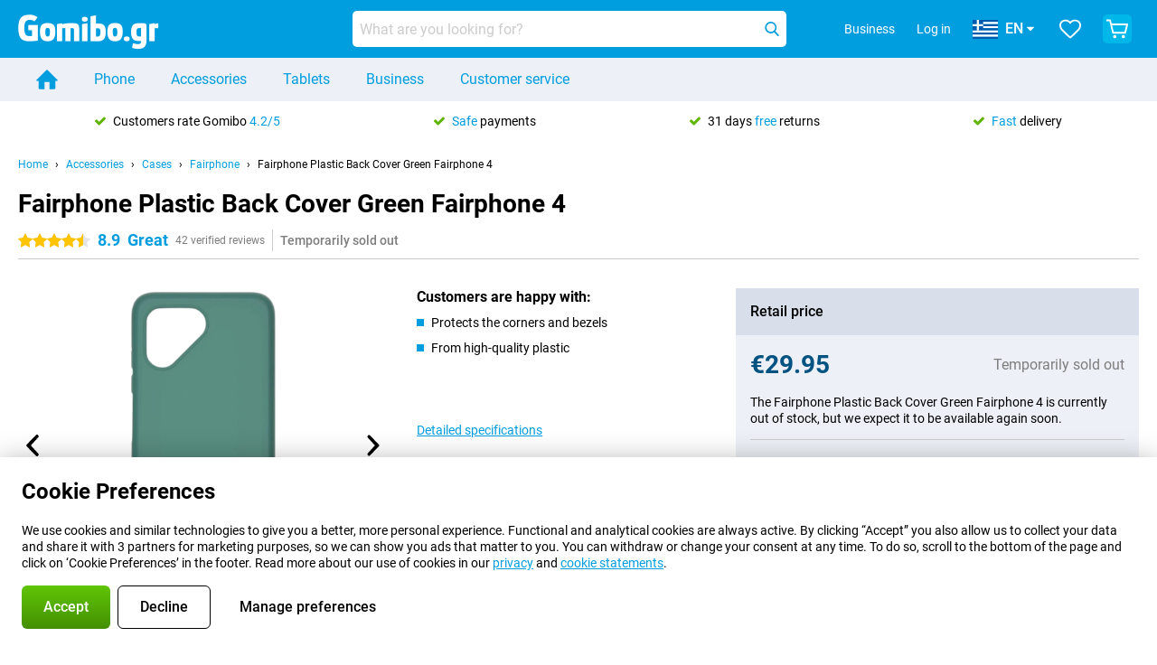

--- FILE ---
content_type: text/html; charset=UTF-8
request_url: https://www.gomibo.gr/en/accessory-detail/fairphone-plastic-back-cover-green-fairphone-4
body_size: 27685
content:
<!DOCTYPE html>

<html lang="en-GR" data-lang="en">
	<head>
		
						<title data-react-helmet="true">Fairphone Plastic Back Cover Green Fairphone 4 - Gomibo.gr</title>

			
				<meta http-equiv="Content-Type" content="text/html; charset=UTF-8" data-react-helmet="true">
				<meta http-equiv="X-UA-Compatible" content="IE=edge" data-react-helmet="true">

				<meta name="author" content="Gomibo.gr" data-react-helmet="true">
				<meta name="copyright" content="&copy; Gomibo.gr" data-react-helmet="true">
				<meta name="viewport" content="width=device-width, initial-scale=1" data-react-helmet="true">
				<meta name="format-detection" content="telephone=no" data-react-helmet="true">

				<meta name="google-site-verification" content="TvBeIyAFVVs_hVEQKqVUUEVnS6z23d06wqhdX3KgngM" data-react-helmet="true">

				<meta name="description" content="View everything about the Fairphone Plastic Back Cover Green Fairphone 4 here: images, features, prices ✓ Order before 23:59 for next-day delivery ✓ Up to 31 days free returns ✓ Free shipping" data-react-helmet="true">
				<meta name="robots" content="index,follow" data-react-helmet="true">
				<link rel="canonical" href="https://www.gomibo.gr/en/accessory-detail/fairphone-plastic-back-cover-green-fairphone-4" data-react-helmet="true">
			
			
					<link data-react-helmet="true" rel="alternate" href="https://www.belsimpel.nl/accessoire-detail/fairphone-kunststof-back-cover-groen-fairphone-4" hreflang="nl-nl">
					<link data-react-helmet="true" rel="alternate" href="https://www.gomibo.de/zubehoer-detail/fairphone-kunststoff-back-cover-gruen-fairphone-4" hreflang="de-de">
					<link data-react-helmet="true" rel="alternate" href="https://www.gomibo.at/zubehoer-detail/fairphone-kunststoff-back-cover-gruen-fairphone-4" hreflang="de-at">
					<link data-react-helmet="true" rel="alternate" href="https://www.gomibo.ie/accessory-detail/fairphone-plastic-back-cover-green-fairphone-4" hreflang="en-ie">
					<link data-react-helmet="true" rel="alternate" href="https://www.gomibo.be/nl/accessoire-detail/fairphone-kunststof-back-cover-groen-fairphone-4" hreflang="nl-be">
					<link data-react-helmet="true" rel="alternate" href="https://www.gomibo.be/fr/accessoire-detail/fairphone-plastique-back-cover-vert-fairphone-4" hreflang="fr-be">
					<link data-react-helmet="true" rel="alternate" href="https://www.gomibo.co.uk/accessory-detail/fairphone-plastic-back-cover-green-fairphone-4" hreflang="en-gb">
					<link data-react-helmet="true" rel="alternate" href="https://www.gomibo.se/en/accessory-detail/fairphone-plastic-back-cover-green-fairphone-4" hreflang="en-se">
					<link data-react-helmet="true" rel="alternate" href="https://www.gomibo.se/tillbehor-detaljer/fairphone-plast-back-cover-gron-fairphone-4" hreflang="sv-se">
					<link data-react-helmet="true" rel="alternate" href="https://www.gomibo.ch/de/zubehoer-detail/fairphone-kunststoff-back-cover-gruen-fairphone-4" hreflang="de-ch">
					<link data-react-helmet="true" rel="alternate" href="https://www.gomibo.ch/en/accessory-detail/fairphone-plastic-back-cover-green-fairphone-4" hreflang="en-ch">
					<link data-react-helmet="true" rel="alternate" href="https://www.gomibo.ch/it/accessorio-dettaglio/fairphone-plastica-back-cover-verde-fairphone-4" hreflang="it-ch">
					<link data-react-helmet="true" rel="alternate" href="https://www.gomibo.ch/fr/accessoire-detail/fairphone-plastique-back-cover-vert-fairphone-4" hreflang="fr-ch">
					<link data-react-helmet="true" rel="alternate" href="https://www.gomibo.fi/en/accessory-detail/fairphone-plastic-back-cover-green-fairphone-4" hreflang="en-fi">
					<link data-react-helmet="true" rel="alternate" href="https://www.gomibo.fi/lisavarusteiden-tiedot/fairphone-muovi-back-cover-vihrea-fairphone-4" hreflang="fi-fi">
					<link data-react-helmet="true" rel="alternate" href="https://www.gomibo.pl/en/accessory-detail/fairphone-plastic-back-cover-green-fairphone-4" hreflang="en-pl">
					<link data-react-helmet="true" rel="alternate" href="https://www.gomibo.pl/szczegoly-akcesoriow/fairphone-back-cover-plastikowe-zielony-fairphone-4" hreflang="pl-pl">
					<link data-react-helmet="true" rel="alternate" href="https://www.gomibo.it/en/accessory-detail/fairphone-plastic-back-cover-green-fairphone-4" hreflang="en-it">
					<link data-react-helmet="true" rel="alternate" href="https://www.gomibo.it/accessorio-dettaglio/fairphone-plastica-back-cover-verde-fairphone-4" hreflang="it-it">
					<link data-react-helmet="true" rel="alternate" href="https://www.gomibo.es/en/accessory-detail/fairphone-plastic-back-cover-green-fairphone-4" hreflang="en-es">
					<link data-react-helmet="true" rel="alternate" href="https://www.gomibo.es/accesorio-detalles/fairphone-back-cover-plastico-verde-fairphone-4" hreflang="es-es">
					<link data-react-helmet="true" rel="alternate" href="https://www.gomibo.cz/en/accessory-detail/fairphone-plastic-back-cover-green-fairphone-4" hreflang="en-cz">
					<link data-react-helmet="true" rel="alternate" href="https://www.gomibo.cz/prislusenstvi-podrobnosti/fairphone-plastovy-back-cover-zeleny-fairphone-4" hreflang="cs-cz">
					<link data-react-helmet="true" rel="alternate" href="https://www.gomibo.no/en/accessory-detail/fairphone-plastic-back-cover-green-fairphone-4" hreflang="en-no">
					<link data-react-helmet="true" rel="alternate" href="https://www.gomibo.no/tilbehor-detailjer/fairphone-plastic-back-cover-gronn-fairphone-4" hreflang="no-no">
					<link data-react-helmet="true" rel="alternate" href="https://www.gomibo.fr/en/accessory-detail/fairphone-plastic-back-cover-green-fairphone-4" hreflang="en-fr">
					<link data-react-helmet="true" rel="alternate" href="https://www.gomibo.fr/accessoire-detail/fairphone-plastique-back-cover-vert-fairphone-4" hreflang="fr-fr">
					<link data-react-helmet="true" rel="alternate" href="https://www.gomibo.dk/en/accessory-detail/fairphone-plastic-back-cover-green-fairphone-4" hreflang="en-dk">
					<link data-react-helmet="true" rel="alternate" href="https://www.gomibo.dk/tilbehor-detaljer/fairphone-plastik-back-cover-gron-fairphone-4" hreflang="da-dk">
					<link data-react-helmet="true" rel="alternate" href="https://www.gomibo.gr/en/accessory-detail/fairphone-plastic-back-cover-green-fairphone-4" hreflang="en-gr">
					<link data-react-helmet="true" rel="alternate" href="https://www.gomibo.hr/en/accessory-detail/fairphone-plastic-back-cover-green-fairphone-4" hreflang="en-hr">
					<link data-react-helmet="true" rel="alternate" href="https://www.gomibo.cy/en/accessory-detail/fairphone-plastic-back-cover-green-fairphone-4" hreflang="en-cy">
					<link data-react-helmet="true" rel="alternate" href="https://www.gomibo.ee/en/accessory-detail/fairphone-plastic-back-cover-green-fairphone-4" hreflang="en-ee">
					<link data-react-helmet="true" rel="alternate" href="https://www.gomibo.hu/en/accessory-detail/fairphone-plastic-back-cover-green-fairphone-4" hreflang="en-hu">
					<link data-react-helmet="true" rel="alternate" href="https://www.gomibo.lu/en/accessory-detail/fairphone-plastic-back-cover-green-fairphone-4" hreflang="en-lu">
					<link data-react-helmet="true" rel="alternate" href="https://www.gomibo.lv/en/accessory-detail/fairphone-plastic-back-cover-green-fairphone-4" hreflang="en-lv">
					<link data-react-helmet="true" rel="alternate" href="https://www.gomibo.lt/en/accessory-detail/fairphone-plastic-back-cover-green-fairphone-4" hreflang="en-lt">
					<link data-react-helmet="true" rel="alternate" href="https://www.gomibo.mt/en/accessory-detail/fairphone-plastic-back-cover-green-fairphone-4" hreflang="en-mt">
					<link data-react-helmet="true" rel="alternate" href="https://www.gomibo.pt/en/accessory-detail/fairphone-plastic-back-cover-green-fairphone-4" hreflang="en-pt">
					<link data-react-helmet="true" rel="alternate" href="https://www.gomibo.pt/detalhe-acessorios/fairphone-back-cover-de-plastico-verde-fairphone-4" hreflang="pt-pt">
					<link data-react-helmet="true" rel="alternate" href="https://www.gomibo.ro/en/accessory-detail/fairphone-plastic-back-cover-green-fairphone-4" hreflang="en-ro">
					<link data-react-helmet="true" rel="alternate" href="https://www.gomibo.sk/en/accessory-detail/fairphone-plastic-back-cover-green-fairphone-4" hreflang="en-sk">
					<link data-react-helmet="true" rel="alternate" href="https://www.gomibo.si/en/accessory-detail/fairphone-plastic-back-cover-green-fairphone-4" hreflang="en-si">
			

			
									<link
						rel="preconnect"
						href="//bsimg.nl"
												data-react-helmet="true"
					>
									<link
						rel="preconnect"
						href="//www.google-analytics.com"
												data-react-helmet="true"
					>
									<link
						rel="preconnect"
						href="//www.googletagmanager.com"
												data-react-helmet="true"
					>
									<link
						rel="preconnect"
						href="//googleads.g.doubleclick.net"
													crossorigin
												data-react-helmet="true"
					>
									<link
						rel="preconnect"
						href="//connect.facebook.net"
													crossorigin
												data-react-helmet="true"
					>
									<link
						rel="preconnect"
						href="//www.facebook.com"
													crossorigin
												data-react-helmet="true"
					>
									<link
						rel="preconnect"
						href="//s3-eu-west-1.amazonaws.com"
													crossorigin
												data-react-helmet="true"
					>
				
									<link href="https://www.googletagmanager.com/gtag/js?id=G-3PQQ9QJZWM" rel="preload" as="script">
				
									<script>
						(function(w, d, s, l, i, z) {
							w[l] = w[l] || [];
							w[l].push({
								'gtm.start': new Date().getTime(),
								event: 'gtm.js'
							});
							var f = d.getElementsByTagName(s)[0],
								j = d.createElement(s),
								dl = l != 'dataLayer' ? '&l=' + l : '';
							j.async = true;
							j.src = z + '/aabcona/gtm.js?id=' + i + dl;
							f.parentNode.insertBefore(j, f);
						})(window, document, 'script', 'dataLayer', 'GTM-TF6TZLJG', 'https://www.gomibo.gr');
					</script>
							

			
			
				<meta name="theme-color" content="#009ddf" data-react-helmet="true"> 				<link rel="icon" type="image/png" href="https://bsimg.nl/assets/img/shared/branding/gomibo_gr/favicon/favicon-96x96.png" sizes="96x96" data-react-helmet="true" />
				<link rel="icon" type="image/svg+xml" href="https://bsimg.nl/assets/img/shared/branding/gomibo_gr/favicon/favicon.svg" data-react-helmet="true" />
				<link rel="shortcut icon" href="https://bsimg.nl/assets/img/shared/branding/gomibo_gr/favicon/favicon.ico" data-react-helmet="true" />
				<link rel="apple-touch-icon" sizes="180x180" href="https://bsimg.nl/assets/img/shared/branding/gomibo_gr/favicon/apple-touch-icon.png" data-react-helmet="true" />
			

			
							

			
				<meta name="twitter:card" content="summary_large_image" data-react-helmet="true">
									<meta name="twitter:site" content="@gomibo" data-react-helmet="true">
							

			
				<meta property="og:locale" content="en_GR" data-react-helmet="true">
				<meta property="og:type" content="website" data-react-helmet="true">
				<meta property="og:site_name" content="Gomibo.gr" data-react-helmet="true">
				
					<meta property="og:url" content="https://www.gomibo.gr/en/accessory-detail/fairphone-plastic-back-cover-green-fairphone-4" data-react-helmet="true">
					<meta property="og:title" content="Fairphone Plastic Back Cover Green Fairphone 4" data-react-helmet="true">
					<meta property="og:description" content="Bekijk hier alles over de Fairphone Plastic Back Cover Green Fairphone 4: afbeeldingen, specificaties, prijzen. Bestel &#039;m, snel en voordelig bij Gomibo.gr!" data-react-helmet="true">
				
				
					<meta property="og:image" content="https://bsimg.nl/images/fairphone-kunststof-back-cover-groen-fairphone-4_5.png/mLLqGwkIq7p-y15mNR-rx9foCjE%3D/fit-in/0x0/filters%3Aupscale%28%29" data-react-helmet="true">
					<meta property="og:image:secure_url" content="https://bsimg.nl/images/fairphone-kunststof-back-cover-groen-fairphone-4_5.png/mLLqGwkIq7p-y15mNR-rx9foCjE%3D/fit-in/0x0/filters%3Aupscale%28%29" data-react-helmet="true">
					
						<meta property="og:image:width" content="325" data-react-helmet="true">
					
					
						<meta property="og:image:height" content="505" data-react-helmet="true">
					
				
			

			
			<script id="head_breadcrumbs" type="application/ld+json" data-react-helmet="true">
				{
    "@context": "https://schema.org",
    "@type": "BreadcrumbList",
    "itemListElement": [
        {
            "@type": "ListItem",
            "position": 1,
            "item": {
                "@id": "https://www.gomibo.gr/en/",
                "name": "Home"
            }
        },
        {
            "@type": "ListItem",
            "position": 2,
            "item": {
                "@id": "https://www.gomibo.gr/en/accessories",
                "name": "Accessories"
            }
        },
        {
            "@type": "ListItem",
            "position": 3,
            "item": {
                "@id": "https://www.gomibo.gr/en/cases",
                "name": "Cases"
            }
        },
        {
            "@type": "ListItem",
            "position": 4,
            "item": {
                "@id": "https://www.gomibo.gr/en/cases/fairphone",
                "name": "Fairphone"
            }
        },
        {
            "@type": "ListItem",
            "position": 5,
            "item": {
                "@id": "https://www.gomibo.gr/en/accessory-detail/fairphone-plastic-back-cover-green-fairphone-4",
                "name": "Fairphone Plastic Back Cover Green Fairphone 4"
            }
        }
    ]
}
			</script>
		

			
			<script id="head_schema" type="application/ld+json" data-react-helmet="true">
				{
    "@context": "https://schema.org",
    "@type": "Product",
    "name": "Fairphone Plastic Back Cover Green Fairphone 4",
    "image": [
        "https://bsimg.nl/images/fairphone-kunststof-back-cover-groen-fairphone-4_5.png/mLLqGwkIq7p-y15mNR-rx9foCjE%3D/fit-in/0x0/filters%3Aupscale%28%29",
        "https://bsimg.nl/images/fairphone-kunststof-back-cover-groen-fairphone-4_4.png/RNRnWF0AwV1HpxQGVzOarfL-1lE%3D/fit-in/0x0/filters%3Aupscale%28%29"
    ],
    "url": "https://www.gomibo.gr/en/accessory-detail/fairphone-plastic-back-cover-green-fairphone-4",
    "description": "About the Fairphone Plastic Back Cover Green Fairphone 4: specifications, reviews, contracts, news, tips & tricks, frequently asked questions, accessories and order the product!",
    "gtin13": "8718819375562",
    "sku": "F4CASE-1GR-WW1",
    "brand": {
        "@type": "Thing",
        "name": "Fairphone"
    },
    "aggregateRating": {
        "@type": "AggregateRating",
        "ratingValue": 8.9000000000000004,
        "reviewCount": 42,
        "bestRating": 10,
        "worstRating": 0
    },
    "offers": {
        "@type": "Offer",
        "priceCurrency": "EUR",
        "price": "29.95",
        "url": "https://www.gomibo.gr/en/accessory-detail/fairphone-plastic-back-cover-green-fairphone-4",
        "itemCondition": "https://schema.org/NewCondition",
        "seller": {
            "@type": "Organization",
            "name": "Gomibo.gr",
            "url": "https://www.gomibo.gr",
            "logo": "https://bsimg.nl/assets/img/shared/branding/gomibo_gr/social/share_logo.png",
            "email": "info@gomibo.gr",
            "telephone": "+30800492000850"
        }
    }
}
			</script>
		

							<script>
					try {
						if (!/^(?!Windows).*Linux.*Android [0-9]+[0-9.]*/i.test(navigator.userAgent)) {
							var document_head = document.getElementsByTagName('head')[0];
							var fonts_css_link = document.createElement('link');
							fonts_css_link.rel = 'stylesheet';
							fonts_css_link.type = 'text/css';
							fonts_css_link.media = 'screen';
														fonts_css_link.href = "/assets/css/responsive/gomibo/fonts.css?57619e445f74a8f4813f54ec89280902";
							document_head.appendChild(fonts_css_link);
						}
					} catch (err) {
											}
				</script>
			
						<script type="module" src="/assets/react/vendor.js?719b26a265f96ecdf9d0"></script>
			<script type="module" src="/assets/react/commons.js?3087ca1da660f7a1035e"></script>
			<script type="module" src="/assets/react/app.js?ffbea62f42e7563d15c2"></script>
			<script type="module" src="/assets/react/header.js?9a1d199f0597956cd86e"></script>
			
	<script type="module" src="/assets/react/productdetail.js?b3a862aba02bd40e3755"></script>
	<link rel="preload" as="image" href="https://bsimg.nl/assets/img/shared/branding/gomibo_gr/logo/site_header.png">
			<link rel="preload" as="image" href="https://bsimg.nl/images/fairphone-kunststof-back-cover-groen-fairphone-4_5.png/0PV_rxP2YH7H9-W8MW03G-p3tiU%3D/fit-in/365x365/filters%3Aformat%28png%29%3Aupscale%28%29" imagesrcset="https://bsimg.nl/images/fairphone-kunststof-back-cover-groen-fairphone-4_5.png/NRBiYroiMgak7uCsckZQ4yE3rO0%3D/fit-in/365x365/filters%3Aformat%28webp%29%3Aupscale%28%29 365w,https://bsimg.nl/images/fairphone-kunststof-back-cover-groen-fairphone-4_5.png/cPdRkxyjW9Z0kurESa0K6eLVgOc%3D/fit-in/730x730/filters%3Aformat%28webp%29%3Aupscale%28%29 730w,https://bsimg.nl/images/fairphone-kunststof-back-cover-groen-fairphone-4_5.png/7rOpGpadSgjtcmz_9JJv0aUD4YA%3D/fit-in/1095x1095/filters%3Aformat%28webp%29%3Aupscale%28%29 1095w" imagesizes="100vw">
	

						
						

    	<script data-name="windowVariable">window.allowSentry = "true"</script>
	<script data-name="windowVariable">window.deployedGitSha = "9e3a950bcf3c960333d1592d2cc65386bd1ecc08"</script>
	<script data-name="windowVariable">window.sentryDsn = "https://748af9a1ce5f480290c68043c76a1ea2@sentry.belsimpel.nl/11"</script>
	<script data-name="windowVariable">window.staggeredVariations = "null"</script>



                        	<script data-name="windowVariable">window.translations = "[{\"en\":{\"\":\"\",\"%number_of_reviews% verified review\":[\"{count, plural,\",\"one {%number_of_reviews% verified review}\",\"other {%number_of_reviews% verified reviews}\",\"}\"],\"%number_of_stars% star\":[\"{count, plural,\",\"one {%number_of_stars% star}\",\"other {%number_of_stars% stars}\",\"}\"],\"(This review is) about [provider name]\\u0004about %provider_name%\":\"about %provider_name%\",\"(This review is) about the [variant name]\\u0004about the %variant_name%\":\"about the %variant_name%\",\"(excl. VAT)\":\"(excl. VAT)\",\"(provider dependent)\":\"(provider dependent)\",\"9701 DA\":\"9701 DA\",\"Add %product_name% to your shopping cart\":\"Add %product_name% to your shopping cart\",\"All news articles\":\"All news articles\",\"All pros & cons\":\"All pros & cons\",\"All reviews\":\"All reviews\",\"Buy a SIM Free %product_group_name%? The options:\":\"Buy a SIM Free %product_group_name%? The options:\",\"Buy the %product_group_name%? The options:\":\"Buy the %product_group_name%? The options:\",\"Capacity\":\"Capacity\",\"Capacity:\":\"Capacity:\",\"Change address\":\"Change address\",\"Check postal code\":\"Check postal code\",\"Choose your provider...\":\"Choose your provider...\",\"Colour\":\"Colour\",\"Colour and capacity\":\"Colour and capacity\",\"Colour and capacity:\":\"Colour and capacity:\",\"Colour:\":\"Colour:\",\"Complete description\":\"Complete description\",\"Con\":\"Con\",\"Condition:\":\"Condition:\",\"Confirm\":\"Confirm\",\"Delivery time\":\"Delivery time\",\"Detailed specifications\":\"Detailed specifications\",\"Device upfront\":\"Device upfront\",\"Enter your email address\":\"Enter your email address\",\"Estimated retail price\":\"Estimated retail price\",\"Everything about %provider% and your contract\":\"Everything about %provider% and your contract\",\"Everything about the %product_group_name%\":\"Everything about the %product_group_name%\",\"Excl. VAT\":\"Excl. VAT\",\"Go straight to:\":\"Go straight to:\",\"Hide compatible products\":\"Hide compatible products\",\"House number\":\"House number\",\"House number:\":\"House number:\",\"How are our reviews created?\":\"How are our reviews created?\",\"I recommend this product\":\"I recommend this product\",\"Icon %name%\":\"Icon %name%\",\"In stock\":\"In stock\",\"In stock:\":\"In stock:\",\"Incl. VAT\":\"Incl. VAT\",\"Information\":\"Information\",\"Keep me updated\":\"Keep me updated\",\"Language:\":\"Language:\",\"Loading...\":\"Loading...\",\"More information\":\"More information\",\"More videos\":\"More videos\",\"News article contains a video\":\"News article contains a video\",\"No reviews yet\":\"No reviews yet\",\"Not in stock\":\"Not in stock\",\"Not in stock %clr_grey_dark%%plain%at this store %with_provider% %end_plain%%end_clr_grey_dark%\":\"Not in stock %clr_grey_dark%%plain%at this store %with_provider% %end_plain%%end_clr_grey_dark%\",\"Not in stock %clr_grey_dark%%plain%at this store%end_plain%%end_clr_grey_dark%\":\"Not in stock %clr_grey_dark%%plain%at this store%end_plain%%end_clr_grey_dark%\",\"Order\":\"Order\",\"Play video\":\"Play video\",\"Postal code\":\"Postal code\",\"Postal code:\":\"Postal code:\",\"Price\":\"Price\",\"Pro\":\"Pro\",\"Provider-dependent delivery time\":\"Provider-dependent delivery time\",\"Rate this review with a \'thumbs down\'\":\"Rate this review with a \'thumbs down\'\",\"Rate this review with a \'thumbs up\'\":\"Rate this review with a \'thumbs up\'\",\"Repairability index\":\"Repairability index\",\"Retail price\":\"Retail price\",\"Scroll down for more information\":\"Scroll down for more information\",\"See terms and conditions for special offers\":\"See terms and conditions for special offers\",\"Select your bundle:\":\"Select your bundle:\",\"Show all compatible products (%amount%)\":\"Show all compatible products (%amount%)\",\"Something went wrong while saving your rating. Please try again in a few minutes.\":\"Something went wrong while saving your rating. Please try again in a few minutes.\",\"Sort by:\":\"Sort by:\",\"Special Offer:\":\"Special Offer:\",\"Storage\":\"Storage\",\"Store availability\":\"Store availability\",\"Store:\":[\"{count, plural,\",\"one {Store:}\",\"other {Stores:}\",\"}\"],\"Suffix\":\"Suffix\",\"The %product_name% is compatible to use in combination with the following phones and tablets.\":\"The %product_name% is compatible to use in combination with the following phones and tablets.\",\"The benefits of ordering at %domain_name%\":\"The benefits of ordering at %domain_name%\",\"Tip!\":\"Tip!\",\"Video\":\"Video\",\"Video:\":\"Video:\",\"View all outlets\":\"View all outlets\",\"View frequencies\":\"View frequencies\",\"You cannot re-rate this review\":\"You cannot re-rate this review\",\"Your email address\":\"Your email address\",\"a\":\"a\",\"excl. VAT\":\"excl. VAT\",\"from:\":\"from:\"}},{\"en\":{\"\":\"\",\"%bold%Please note!%end_bold% Certain products have been removed from your favourites list because they are no longer available or the bundle has changed.\":\"%bold%Please note!%end_bold% Certain products have been removed from your favourites list because they are no longer available or the bundle has changed.\",\"%contract_duration_in_months% month\":[\"{count, plural,\",\"one {%contract_duration_in_months% month}\",\"other {%contract_duration_in_months% months}\",\"}\"],\"%credit% prepaid credit\":\"%credit% prepaid credit\",\"%number% options selected\":\"%number% options selected\",\"%number_of_items% item\":[\"{count, plural,\",\"one {%number_of_items% item}\",\"other {%number_of_items% items}\",\"}\"],\"%number_of_orders% pending order\":[\"{count, plural,\",\"one {%number_of_orders% pending order}\",\"other {%number_of_orders% pending orders}\",\"}\"],\"%number_of_reviews% review\":[\"{count, plural,\",\"one {%number_of_reviews% review}\",\"other {%number_of_reviews% reviews}\",\"}\"],\"%number_of_reviews% verified review\":[\"{count, plural,\",\"one {%number_of_reviews% verified review}\",\"other {%number_of_reviews% verified reviews}\",\"}\"],\"%number_of_stars% star\":[\"{count, plural,\",\"one {%number_of_stars% star}\",\"other {%number_of_stars% stars}\",\"}\"],\"%provider_name% Data Only contract\":\"%provider_name% Data Only contract\",\"%provider_name% Data Only upgrade\":\"%provider_name% Data Only upgrade\",\"%provider_name% Sim Only contract\":\"%provider_name% Sim Only contract\",\"%provider_name% Sim Only contract - Young\":\"%provider_name% Sim Only contract - Young\",\"%provider_name% Sim Only upgrade\":\"%provider_name% Sim Only upgrade\",\"%provider_name% Sim Only upgrade - Young\":\"%provider_name% Sim Only upgrade - Young\",\"%provider_name% contract\":\"%provider_name% contract\",\"%provider_name% contract - Young\":\"%provider_name% contract - Young\",\"%provider_name% upgrade\":\"%provider_name% upgrade\",\"%provider_name% upgrade - Young\":\"%provider_name% upgrade - Young\",\"(excl. VAT):\":\"(excl. VAT):\",\"1 year\":\"1 year\",\"2 year\":\"2 year\",\"3-in-1 SIM card\":\"3-in-1 SIM card\",\"A letter with a simple step-by-step plan is included with the delivered SIM card. We will transfer your own phone number to your new SIM card on the same day that you perform these steps.\":\"A letter with a simple step-by-step plan is included with the delivered SIM card. We will transfer your own phone number to your new SIM card on the same day that you perform these steps.\",\"A verification token has been sent to your email address. Fill in this verification token to log in.\":\"A verification token has been sent to your email address. Fill in this verification token to log in.\",\"Accessories made for the %device_name% - Recommended by our experts\":\"Accessories made for the %device_name% - Recommended by our experts\",\"Add %product_name% to your shopping cart\":\"Add %product_name% to your shopping cart\",\"Add products to your favourites by clicking on \":\"Add products to your favourites by clicking on \",\"Add to your favourites\":\"Add to your favourites\",\"Added\":\"Added\",\"Added to your shopping cart\":\"Added to your shopping cart\",\"After %amount% month:\":[\"{count, plural,\",\"one {After %amount% month:}\",\"other {After %amount% months:}\",\"}\"],\"All options\":\"All options\",\"Already have an account?\":\"Already have an account?\",\"Amount\":\"Amount\",\"Amount:\":\"Amount:\",\"Are you staying with the same provider?\":\"Are you staying with the same provider?\",\"As the name suggests, you\'ll receive 3 sizes in 1.\":\"As the name suggests, you\'ll receive 3 sizes in 1.\",\"At home or at work:\":\"At home or at work:\",\"At home, at work, or via PostNL pick-up point:\":\"At home, at work, or via PostNL pick-up point:\",\"Business\":\"Business\",\"By entering your details, you agree to our privacy statement.\":\"By entering your details, you agree to our privacy statement.\",\"Cable connection\":\"Cable connection\",\"Can you transfer %number%?\":\"Can you transfer %number%?\",\"Change shopping cart\":\"Change shopping cart\",\"Check now\":\"Check now\",\"Check other data\":\"Check other data\",\"Check with %current_provider% if you can already take or renew %phone_number% and see your personal discount\":\"Check with %current_provider% if you can already take or renew %phone_number% and see your personal discount\",\"Check with %current_provider% whether you can already upgrade or transfer %phone_number%:\":\"Check with %current_provider% whether you can already upgrade or transfer %phone_number%:\",\"Choose your bundle\":\"Choose your bundle\",\"Choose your provider...\":\"Choose your provider...\",\"Choose your upgrade\":\"Choose your upgrade\",\"Clear entered value\":\"Clear entered value\",\"Click on the link in the email to activate your account.\":\"Click on the link in the email to activate your account.\",\"Click on the link in the email to reset your password.\":\"Click on the link in the email to reset your password.\",\"Close\":\"Close\",\"Close this message\":\"Close this message\",\"Compact version\\u0004Add to cart\":\"Add to cart\",\"Confirm\":\"Confirm\",\"Confirm that this is you\":\"Confirm that this is you\",\"Continue\":\"Continue\",\"Continue shopping\":\"Continue shopping\",\"Contract:\":\"Contract:\",\"Copper connection\":\"Copper connection\",\"Create a new password for\":\"Create a new password for\",\"Create account\":\"Create account\",\"Create password\":\"Create password\",\"Credit after registration at the provider.\":\"Credit after registration at the provider.\",\"DSL connection\":\"DSL connection\",\"Date of birth\":\"Date of birth\",\"Delete\":\"Delete\",\"Detailed information\":\"Detailed information\",\"Device payment:\":\"Device payment:\",\"Device upfront\":\"Device upfront\",\"Didn\'t receive an email? Please check your spam folder, or request the verification email again by\":\"Didn\'t receive an email? Please check your spam folder, or request the verification email again by\",\"Didn\'t receive an email? Please check your spam folder, or request the verification email again in %time% seconds.\":\"Didn\'t receive an email? Please check your spam folder, or request the verification email again in %time% seconds.\",\"Do you get a loyalty discount?\":\"Do you get a loyalty discount?\",\"Do you keep getting this message? Please try again in a couple of minutes.\":\"Do you keep getting this message? Please try again in a couple of minutes.\",\"Do you want to save your favourites and be able to view them again at a later time?\":\"Do you want to save your favourites and be able to view them again at a later time?\",\"Don\'t have an account yet?\":\"Don\'t have an account yet?\",\"Don\'t lose sight of your favourites!\":\"Don\'t lose sight of your favourites!\",\"Don\'t worry - free 31-day return period\":\"Don\'t worry - free 31-day return period\",\"Done in 2 minutes.\":\"Done in 2 minutes.\",\"Email address\":\"Email address\",\"Enter your current phone number\":\"Enter your current phone number\",\"Enter your email address so we can send you an email to activate your account.\":\"Enter your email address so we can send you an email to activate your account.\",\"Enter your email address so we can send you an email to reset your password.\":\"Enter your email address so we can send you an email to reset your password.\",\"Excl. VAT\":\"Excl. VAT\",\"Expected delivery time:\":\"Expected delivery time:\",\"External shop reviews\":\"External shop reviews\",\"Featured deal!\":\"Featured deal!\",\"Fiber connection\":\"Fiber connection\",\"Find and select your model\":\"Find and select your model\",\"First month from %old_price% per month now only:\":[\"{count, plural,\",\"one {First month from %old_price% per month now only:}\",\"other {First %discount_period% months from %old_price% per month now only:}\",\"}\"],\"First month:\":[\"{count, plural,\",\"one {First month:}\",\"other {First %amount% months:}\",\"}\"],\"For questions or persisting problems, you can always reach us via\":\"For questions or persisting problems, you can always reach us via\",\"For your %provider% contract\":\"For your %provider% contract\",\"Forgot your password?\":\"Forgot your password?\",\"Free insurance against misuse\":\"Free insurance against misuse\",\"From the moment that your number is transferred to %provider_name%, your old contract will be cancelled.\":\"From the moment that your number is transferred to %provider_name%, your old contract will be cancelled.\",\"From the moment that your number is transferred, your old contract will be cancelled.\":\"From the moment that your number is transferred, your old contract will be cancelled.\",\"Get a loyalty discount! Which products are already registered to your address?\":\"Get a loyalty discount! Which products are already registered to your address?\",\"Hide\":\"Hide\",\"House number\":\"House number\",\"Imperative\\u0004Log in\":\"Log in\",\"Imperative\\u0004create an account.\":\"create an account.\",\"In order to qualify for the loyalty discount of %selector%, you need more %provider% products.\":\"In order to qualify for the loyalty discount of %selector%, you need more %provider% products.\",\"In stock\":\"In stock\",\"In the meantime, you\'ll be able to use your old SIM card.\":\"In the meantime, you\'ll be able to use your old SIM card.\",\"Incl. VAT\":\"Incl. VAT\",\"Invalid address.\":\"Invalid address.\",\"Invalid date of birth.\":\"Invalid date of birth.\",\"It doesn\'t matter which provider you\'ve chosen.\":\"It doesn\'t matter which provider you\'ve chosen.\",\"Leave blank to view all results\":\"Leave blank to view all results\",\"Less options\":\"Less options\",\"Loading...\":\"Loading...\",\"Log in\":\"Log in\",\"Log in to %brand_name%\":\"Log in to %brand_name%\",\"Log in with your order number\":\"Log in with your order number\",\"Login\":\"Login\",\"Long per month\\u0004Total per month:\":\"Total per month:\",\"Medium\":\"Medium\",\"Micro SIM card\":\"Micro SIM card\",\"Mini SIM card\":\"Mini SIM card\",\"Minimum 8 characters\":\"Minimum 8 characters\",\"Minimum age of contracts is 18 years. Is the contract in the name of your parent(s)? Fill in the details that are known to the provider.\":\"Minimum age of contracts is 18 years. Is the contract in the name of your parent(s)? Fill in the details that are known to the provider.\",\"Monthly terminable\":\"Monthly terminable\",\"More information\":\"More information\",\"Most new smartphones use this type of SIM card.\":\"Most new smartphones use this type of SIM card.\",\"Nano SIM card\":\"Nano SIM card\",\"New contract\":\"New contract\",\"New:\":\"New:\",\"Next\":\"Next\",\"No connection charge and done in 2 minutes.\":\"No connection charge and done in 2 minutes.\",\"No double charges\":\"No double charges\",\"No email address has been entered.\":\"No email address has been entered.\",\"No results found\":\"No results found\",\"No results found.\":\"No results found.\",\"No reviews yet\":\"No reviews yet\",\"Not in stock\":\"Not in stock\",\"Number Transfer Guarantee\":\"Number Transfer Guarantee\",\"Number of items:\":\"Number of items:\",\"On the number transfer date, your number will be transferred to your new SIM card.\":\"On the number transfer date, your number will be transferred to your new SIM card.\",\"One-off %provider% connection charge, charged on the first invoice:\":\"One-off %provider% connection charge, charged on the first invoice:\",\"Oops, an error occurred!\":\"Oops, an error occurred!\",\"Order\":\"Order\",\"Order now\":\"Order now\",\"Order number\":\"Order number\",\"Order number:\":\"Order number:\",\"Outlet devices\":\"Outlet devices\",\"Outlet from %span%%price%%end_span%\":\"Outlet from %span%%price%%end_span%\",\"Password\":\"Password\",\"Password for %brand_name%\":\"Password for %brand_name%\",\"Per MB:\":\"Per MB:\",\"Per min: %cost% (to landline)\":\"Per min: %cost% (to landline)\",\"Per min: %cost% (to mobile phone)\":\"Per min: %cost% (to mobile phone)\",\"Per text:\":\"Per text:\",\"Pick up in a %brand_name% store: free of charge\":\"Pick up in a %brand_name% store: free of charge\",\"Postal code\":\"Postal code\",\"Pre-order\":\"Pre-order\",\"Previous\":\"Previous\",\"Price\":\"Price\",\"Price details:\":\"Price details:\",\"Price prepaid SIM card:\":\"Price prepaid SIM card:\",\"Price replacement SIM card:\":\"Price replacement SIM card:\",\"Proceed to checkout\":\"Proceed to checkout\",\"Ready\":\"Ready\",\"Receive your new phone tomorrow.\":\"Receive your new phone tomorrow.\",\"Register\":\"Register\",\"Register at %brand_name%\":\"Register at %brand_name%\",\"Remove from your favourites\":\"Remove from your favourites\",\"Resend activation link\":\"Resend activation link\",\"SIM card type:\":\"SIM card type:\",\"SIM card with %credit% prepaid credit\":\"SIM card with %credit% prepaid credit\",\"Save money with Sim Only or choose a new device.\":\"Save money with Sim Only or choose a new device.\",\"Seamless transfer\":\"Seamless transfer\",\"Search\":\"Search\",\"Select the products that are already active on your address, besides your current phone subscription, and immediately check out the extra benefits you\'ll receive.\":\"Select the products that are already active on your address, besides your current phone subscription, and immediately check out the extra benefits you\'ll receive.\",\"Select the products that, in addition to your current order, are already active at your address:\":\"Select the products that, in addition to your current order, are already active at your address:\",\"Select your current network\":\"Select your current network\",\"Select your current provider\":\"Select your current provider\",\"Send email\":\"Send email\",\"Shipping fees:\":\"Shipping fees:\",\"Short per month\\u0004Total per month:\":\"Total per month:\",\"Show\":\"Show\",\"Sign up for an email notification when this product comes back in stock\":\"Sign up for an email notification when this product comes back in stock\",\"Skip check\":\"Skip check\",\"Something went wrong. Our colleagues were automatically notified of the problem.\":\"Something went wrong. Our colleagues were automatically notified of the problem.\",\"Stock:\":\"Stock:\",\"Strength:\":\"Strength:\",\"Strong\":\"Strong\",\"Suffix\":\"Suffix\",\"The %bold%%product_name%%end_bold% has been added to your shopping cart\":\"The %bold%%product_name%%end_bold% has been added to your shopping cart\",\"The email address and password combination is not registered with us. Did you\":\"The email address and password combination is not registered with us. Did you\",\"The email address you entered is not valid. Please check whether the email address contains an @, a period, and no spacing.\":\"The email address you entered is not valid. Please check whether the email address contains an @, a period, and no spacing.\",\"The following sizes are included:\":\"The following sizes are included:\",\"The link has expired. Click on the button below to receive a new email to reset your password.\":\"The link has expired. Click on the button below to receive a new email to reset your password.\",\"The link to activate your account has expired. Enter your email address to receive a new activation link.\":\"The link to activate your account has expired. Enter your email address to receive a new activation link.\",\"The order number you entered is not valid.\":\"The order number you entered is not valid.\",\"The password you entered contains invalid characters.\":\"The password you entered contains invalid characters.\",\"The password you entered is too long.\":\"The password you entered is too long.\",\"The password you entered is too short.\":\"The password you entered is too short.\",\"The requested order could not be found.\":\"The requested order could not be found.\",\"Then choose an upgrade.\":\"Then choose an upgrade.\",\"There have been too many unsuccessful attempts. Please try again in a couple of minutes.\":\"There have been too many unsuccessful attempts. Please try again in a couple of minutes.\",\"There have been too many unsuccessful login attempts. Please try again in a couple of minutes.\":\"There have been too many unsuccessful login attempts. Please try again in a couple of minutes.\",\"These are your benefits:\":\"These are your benefits:\",\"This is the biggest type of SIM card and it is not used in smartphones.\":\"This is the biggest type of SIM card and it is not used in smartphones.\",\"This is the smallest type of SIM card.\":\"This is the smallest type of SIM card.\",\"This size is sometimes used in older smartphones.\":\"This size is sometimes used in older smartphones.\",\"This way, you won\'t face double charges.\":\"This way, you won\'t face double charges.\",\"Tip!\":\"Tip!\",\"To shopping cart\":\"To shopping cart\",\"Transfer service\":\"Transfer service\",\"Unknown SIM card type\":\"Unknown SIM card type\",\"Until the transfer date, your old provider will make sure you can use your number under the old terms and conditions.\":\"Until the transfer date, your old provider will make sure you can use your number under the old terms and conditions.\",\"Upfront payment device:\":\"Upfront payment device:\",\"Upgrade\":\"Upgrade\",\"Upgrade contract\":\"Upgrade contract\",\"Upgrade with a new phone now!\":\"Upgrade with a new phone now!\",\"Valid in the %country_name%:\":\"Valid in the %country_name%:\",\"Verification Token\":\"Verification Token\",\"Via a PostNL pick-up point:\":\"Via a PostNL pick-up point:\",\"View all terms and conditions before using in %country_name%.\":\"View all terms and conditions before using in %country_name%.\",\"View details\":\"View details\",\"Want to transfer to %provider_name%?\":\"Want to transfer to %provider_name%?\",\"Want to transfer to a different provider?\":\"Want to transfer to a different provider?\",\"We check the end date for every order, so you\'ll never pay double costs.\":\"We check the end date for every order, so you\'ll never pay double costs.\",\"We guarantee that you\'ll always be able to keep your mobile phone number.\":\"We guarantee that you\'ll always be able to keep your mobile phone number.\",\"We guarantee that you\'ll always be able to keep your phone number.\":\"We guarantee that you\'ll always be able to keep your phone number.\",\"We need these to display your personalized offer\":\"We need these to display your personalized offer\",\"We will make sure to cancel your current contract for you.\":\"We will make sure to cancel your current contract for you.\",\"We will transfer your number for free\":\"We will transfer your number for free\",\"We\'ll find out for you!\":\"We\'ll find out for you!\",\"We\'re checking with %provider% whether you can already upgrade or transfer %phone_number%.\":\"We\'re checking with %provider% whether you can already upgrade or transfer %phone_number%.\",\"We\'ve sent you an email\":\"We\'ve sent you an email\",\"Weak\":\"Weak\",\"Welcome back!\":\"Welcome back!\",\"What are you looking for?\":\"What are you looking for?\",\"Which phone number do you want to keep?\":\"Which phone number do you want to keep?\",\"With a %name% contract:\":\"With a %name% contract:\",\"With a 3-in-1 SIM card, you can choose the right size for your phone yourself.\":\"With a 3-in-1 SIM card, you can choose the right size for your phone yourself.\",\"With our transfer service, we\'ll take care of everything!\":\"With our transfer service, we\'ll take care of everything!\",\"Within 10 business days following your application, you will receive a message with your fixed transfer date.\":\"Within 10 business days following your application, you will receive a message with your fixed transfer date.\",\"Yes, keep %phone_number% %underline%Change%end_underline%\":\"Yes, keep %phone_number% %underline%Change%end_underline%\",\"You can already order 4 months before your %current_provider% contract expires.\":\"You can already order 4 months before your %current_provider% contract expires.\",\"You can also reset your password.\":\"You can also reset your password.\",\"You can always upgrade or transfer your phone number starting 4 months before the end date of your contract.\":\"You can always upgrade or transfer your phone number starting 4 months before the end date of your contract.\",\"You can decide when\":\"You can decide when\",\"You can find the order number in the order confirmation email.\":\"You can find the order number in the order confirmation email.\",\"You can upgrade at %provider%.\":\"You can upgrade at %provider%.\",\"You can upgrade early at %provider%.\":\"You can upgrade early at %provider%.\",\"You can upgrade or switch!\":\"You can upgrade or switch!\",\"You can upgrade!\":\"You can upgrade!\",\"You don\'t have favourite products yet\":\"You don\'t have favourite products yet\",\"You submitted too many requests in a short time period. Please try again later.\":\"You submitted too many requests in a short time period. Please try again later.\",\"You submitted too many requests in a short time period. We\'ve sent you an email. Please check your inbox or spam folder. Haven\'t received an email? Please try again later.\":\"You submitted too many requests in a short time period. We\'ve sent you an email. Please check your inbox or spam folder. Haven\'t received an email? Please try again later.\",\"You won\'t have to do this yourself.\":\"You won\'t have to do this yourself.\",\"You\'ll always keep %phone_number% for free.\":\"You\'ll always keep %phone_number% for free.\",\"You\'ll keep your own phone number\":\"You\'ll keep your own phone number\",\"You\'ll receive a new phone number\":\"You\'ll receive a new phone number\",\"You\'ll receive an email with the outcome.\":\"You\'ll receive an email with the outcome.\",\"Your account hasn\'t been activated yet\":\"Your account hasn\'t been activated yet\",\"Your account is protected with two-factor authentication.\":\"Your account is protected with two-factor authentication.\",\"Your date of birth can\'t be in the future.\":\"Your date of birth can\'t be in the future.\",\"Your details are secure. We use them to check the end date of your contract with %provider%.\":\"Your details are secure. We use them to check the end date of your contract with %provider%.\",\"Your favourite accessories\":\"Your favourite accessories\",\"Your favourite contracts at home\":\"Your favourite contracts at home\",\"Your favourite devices\":\"Your favourite devices\",\"Your favourite devices with a contract\":\"Your favourite devices with a contract\",\"Your favourite sim only contracts\":\"Your favourite sim only contracts\",\"Your old contract will be cancelled\":\"Your old contract will be cancelled\",\"and\":\"and\",\"business\":\"business\",\"device\":[\"{count, plural,\",\"one {device}\",\"other {devices}\",\"}\"],\"forget your password?\":\"forget your password?\",\"logging in.\":\"logging in.\",\"or\":\"or\",\"phone\":[\"{count, plural,\",\"one {phone}\",\"other {phones}\",\"}\"],\"price details\":\"price details\",\"router\":[\"{count, plural,\",\"one {router}\",\"other {routers}\",\"}\"],\"tablet\":[\"{count, plural,\",\"one {tablet}\",\"other {tablets}\",\"}\"],\"valid in the\":\"valid in the\",\"with %subscription_name%\":\"with %subscription_name%\",\"with telephone number %phone_number%\":\"with telephone number %phone_number%\"}},{\"en\":{\"\":\"\",\"%bold% %review_site_name% %end_bold% visitors rate %brand_name% with a %bold% %review_score% %end_bold%\":\"%bold% %review_site_name% %end_bold% visitors rate %brand_name% with a %bold% %review_score% %end_bold%\",\"%brand_name% news feed: The latest news about phones, contracts and much more\":\"%brand_name% news feed: The latest news about phones, contracts and much more\",\"%number_of_customers% customers ordered the %group_name% yesterday!\":\"%number_of_customers% customers ordered the %group_name% yesterday!\",\"Accept all\":\"Accept all\",\"Activate account\":\"Activate account\",\"Back\":\"Back\",\"Close\":\"Close\",\"Cookie Preferences\":\"Cookie Preferences\",\"Decline all\":\"Decline all\",\"Do you keep getting this message?\":\"Do you keep getting this message?\",\"For questions or persisting problems, you can always reach us via email:\":\"For questions or persisting problems, you can always reach us via email:\",\"Imprint\":\"Imprint\",\"Information\":\"Information\",\"Log in to %brand_name%\":\"Log in to %brand_name%\",\"Our colleagues were automatically notified of the problem.\":\"Our colleagues were automatically notified of the problem.\",\"Please try again in a couple of minutes.\":\"Please try again in a couple of minutes.\",\"Popular device\":\"Popular device\",\"Register at %brand_name%\":\"Register at %brand_name%\",\"Register at %brand_name% Business\":\"Register at %brand_name% Business\",\"Save choice\":\"Save choice\",\"Set password\":\"Set password\",\"Something didn\'t go quite right here\":\"Something didn\'t go quite right here\",\"Something went wrong on the page.\":\"Something went wrong on the page.\",\"We use cookies and similar technologies to give you a better, more personal experience. Functional and analytical cookies are always active. By clicking \\u201cAccept\\u201d you also allow us to collect your data and share it with 3 partners for marketing purposes, so we can show you ads that matter to you. You can withdraw or change your consent at any time. To do so, scroll to the bottom of the page and click on \\u2018Cookie Preferences\\u2019 in the footer. Read more about our use of cookies in our %open_privacy_link%privacy%close_privacy_link% and %open_cookie_link%cookie statements%close_cookie_link%.\":\"We use cookies and similar technologies to give you a better, more personal experience. Functional and analytical cookies are always active. By clicking \\u201cAccept\\u201d you also allow us to collect your data and share it with 3 partners for marketing purposes, so we can show you ads that matter to you. You can withdraw or change your consent at any time. To do so, scroll to the bottom of the page and click on \\u2018Cookie Preferences\\u2019 in the footer. Read more about our use of cookies in our %open_privacy_link%privacy%close_privacy_link% and %open_cookie_link%cookie statements%close_cookie_link%.\",\"Your favourites\":\"Your favourites\"}},{\"en\":{\"\":\"\",\"%brand_name% logo\":\"%brand_name% logo\",\"Accept\":\"Accept\",\"Available languages:\":\"Available languages:\",\"Back\":\"Back\",\"Be careful! Borrowing money costs money\":\"Be careful! Borrowing money costs money\",\"Cancel\":\"Cancel\",\"Change country to %country%\":\"Change country to %country%\",\"Change to %country%\":\"Change to %country%\",\"Close\":\"Close\",\"Cookie Preferences\":\"Cookie Preferences\",\"Country:\":\"Country:\",\"Decline\":\"Decline\",\"Earlier\":\"Earlier\",\"Language:\":\"Language:\",\"Log in\":\"Log in\",\"Log in to %brand_name%\":\"Log in to %brand_name%\",\"Log out\":\"Log out\",\"Manage preferences\":\"Manage preferences\",\"Menu\":\"Menu\",\"My account\":\"My account\",\"New\":\"New\",\"Notifications\":\"Notifications\",\"Pay attention:\":\"Pay attention:\",\"Select your country and language\":\"Select your country and language\",\"Select your country:\":\"Select your country:\",\"This means the VAT rate and the shipping fees may change.\":\"This means the VAT rate and the shipping fees may change.\",\"To shopping cart\":\"To shopping cart\",\"View\":\"View\",\"We use cookies and similar technologies to give you a better, more personal experience. Functional and analytical cookies are always active. By clicking \\u201cAccept\\u201d you also allow us to collect your data and share it with 3 partners for marketing purposes, so we can show you ads that matter to you. You can withdraw or change your consent at any time. To do so, scroll to the bottom of the page and click on \\u2018Cookie Preferences\\u2019 in the footer. Read more about our use of cookies in our %open_privacy_link%privacy%close_privacy_link% and %open_cookie_link%cookie statements%close_cookie_link%.\":\"We use cookies and similar technologies to give you a better, more personal experience. Functional and analytical cookies are always active. By clicking \\u201cAccept\\u201d you also allow us to collect your data and share it with 3 partners for marketing purposes, so we can show you ads that matter to you. You can withdraw or change your consent at any time. To do so, scroll to the bottom of the page and click on \\u2018Cookie Preferences\\u2019 in the footer. Read more about our use of cookies in our %open_privacy_link%privacy%close_privacy_link% and %open_cookie_link%cookie statements%close_cookie_link%.\",\"You are going to change your delivery address to a different country.\":\"You are going to change your delivery address to a different country.\",\"You don\'t have any new notifications.\":\"You don\'t have any new notifications.\",\"You don\'t have any notifications.\":\"You don\'t have any notifications.\",\"Your favourites\":\"Your favourites\",\"beta\":\"beta\"}},{\"en\":{\"\":\"\",\"*Delivery times do not apply to all products or shipping methods:\":\"*Delivery times do not apply to all products or shipping methods:\",\"About %domain_name%\":\"About %domain_name%\",\"Cancel contract\":\"Cancel contract\",\"Careers at %brand_name%\":\"Careers at %brand_name%\",\"Certificates, payment methods, delivery service partners\":\"Certificates, payment methods, delivery service partners\",\"Complaints\":\"Complaints\",\"Cookie Preferences\":\"Cookie Preferences\",\"Customer service closed\":\"Customer service closed\",\"Customer service open every day from 09:00 hours\":\"Customer service open every day from 09:00 hours\",\"Customer service will %bold%open today%end_bold% at %opening_time% hours\":\"Customer service will %bold%open today%end_bold% at %opening_time% hours\",\"Customer service will be %bold%open %next_open_day%%end_bold% at %opening_time% hours\":\"Customer service will be %bold%open %next_open_day%%end_bold% at %opening_time% hours\",\"From now on, you will receive the %brand_name% newsletter on %bold%%nowrap%%email_address%%end_nowrap%%end_bold%.\":\"From now on, you will receive the %brand_name% newsletter on %bold%%nowrap%%email_address%%end_nowrap%%end_bold%.\",\"I want to subscribe\":\"I want to subscribe\",\"Imprint\":\"Imprint\",\"Legal footer\":\"Legal footer\",\"News\":\"News\",\"Our customer service desk is %bold%open%end_bold% until %closing_time%\":\"Our customer service desk is %bold%open%end_bold% until %closing_time%\",\"Partnered providers\":\"Partnered providers\",\"Partners\":\"Partners\",\"Prices exclude shipping costs.\":\"Prices exclude shipping costs.\",\"Prices mentioned on this page include VAT unless otherwise stated.\":\"Prices mentioned on this page include VAT unless otherwise stated.\",\"Privacy\":\"Privacy\",\"Social media\":\"Social media\",\"Subscribe to our newsletter\":\"Subscribe to our newsletter\",\"Terms and conditions\":\"Terms and conditions\",\"Your email address\":\"Your email address\",\"Your email address has been saved.\":\"Your email address has been saved.\",\"more information.\":\"more information.\"}},{\"en\":{\"\":\"\",\"Delete history\":\"Delete history\",\"Recently viewed products\":\"Recently viewed products\"}}]"</script>



	<script data-name="windowVariable">window.htmlLang = "en-GR"</script>
	<script data-name="windowVariable">window.localizationLanguages = "[{\"id\":119,\"iso639_1\":\"en\",\"iso639_2\":\"eng\",\"name\":\"English\",\"native_name\":\"English\",\"display_shortname\":\"EN\",\"beta\":false}]"</script>
	<script data-name="windowVariable">window.localizationSelectedLanguage = "{\"id\":119,\"iso639_1\":\"en\",\"iso639_2\":\"eng\",\"name\":\"English\",\"native_name\":\"English\",\"display_shortname\":\"EN\",\"beta\":false}"</script>
	<script data-name="windowVariable">window.localizationLanguageSelector = "lang"</script>
	<script data-name="windowVariable">window.localizationSelectedShippingCountry = "{\"id\":\"84\",\"iso3166alpha2\":\"GR\",\"name\":\"Greece\",\"flag_url\":\"https:\\/\\/bsimg.nl\\/assets\\/img\\/shared\\/flags\\/svg\\/4x3\\/gr.svg\"}"</script>
	<script data-name="windowVariable">window.localizationPreventAutoPopup = 0</script>
	<script data-name="windowVariable">window.localizationHasAutoPopped = "false"</script>



        		<script data-name="windowVariable">window.googleAnalytics = "{\"should_send_pageview\":true,\"pagedata\":{\"type\":\"GsmDetail\",\"brand\":\"Fairphone\",\"is_business\":false},\"product_data\":{\"id\":\"101034\",\"name\":\"Fairphone Plastic Back Cover Green Fairphone 4\",\"shortName\":\"fairphone-kunststof-back-cover-groen-fairphone-4\",\"hardwareType\":\"accessoire\",\"brand\":\"Fairphone\",\"pageType\":\"product\",\"totalValue\":29.949999999999999}}"</script>
        		<script data-name="windowVariable">window.facebookRemarketing = "{\"event_name\":\"ViewContent\",\"data\":{\"content_ids\":[\"101034\"],\"content_name\":\"Fairphone Plastic Back Cover Green Fairphone 4\",\"content_type\":\"product\",\"value\":29.949999999999999,\"currency\":\"EUR\"}}"</script>
        		<script data-name="windowVariable">window.openGraph = "{\"url\":\"https:\\/\\/www.gomibo.gr\\/en\\/accessory-detail\\/fairphone-plastic-back-cover-green-fairphone-4\",\"title\":\"Fairphone Plastic Back Cover Green Fairphone 4\",\"description\":\"Bekijk hier alles over de Fairphone Plastic Back Cover Green Fairphone 4: afbeeldingen, specificaties, prijzen. Bestel \'m, snel en voordelig bij Gomibo.gr!\",\"image\":{\"url\":\"https:\\/\\/bsimg.nl\\/images\\/fairphone-kunststof-back-cover-groen-fairphone-4_5.png\\/mLLqGwkIq7p-y15mNR-rx9foCjE%3D\\/fit-in\\/0x0\\/filters%3Aupscale%28%29\",\"height\":\"505\",\"width\":\"325\"}}"</script>
    


	<script data-name="windowVariable">window.absData = "{\"experiment_abntrrpl\":{\"id\":\"645\",\"short_name\":\"abntrrpl\",\"is_running\":false,\"variation_index\":1},\"experiment_apntuico\":{\"id\":\"593\",\"short_name\":\"apntuico\",\"is_running\":false,\"variation_index\":0},\"experiment_bbq\":{\"id\":\"397\",\"short_name\":\"bbq\",\"is_running\":false,\"variation_index\":0},\"experiment_bisst\":{\"id\":\"562\",\"short_name\":\"bisst\",\"is_running\":false,\"variation_index\":0},\"experiment_cbfbd\":{\"id\":\"582\",\"short_name\":\"cbfbd\",\"is_running\":false,\"variation_index\":1},\"experiment_cedsc\":{\"id\":\"588\",\"short_name\":\"cedsc\",\"is_running\":false,\"variation_index\":1},\"experiment_chifogde\":{\"id\":\"586\",\"short_name\":\"chifogde\",\"is_running\":false,\"variation_index\":1},\"experiment_ciandspsfshv3\":{\"id\":\"636\",\"short_name\":\"ciandspsfshv3\",\"is_running\":false,\"variation_index\":1},\"experiment_ciandspsfsoghv3\":{\"id\":\"638\",\"short_name\":\"ciandspsfsoghv3\",\"is_running\":false,\"variation_index\":1},\"experiment_ciandspsfsogv3\":{\"id\":\"637\",\"short_name\":\"ciandspsfsogv3\",\"is_running\":false,\"variation_index\":1},\"experiment_ciandspsfsv3\":{\"id\":\"635\",\"short_name\":\"ciandspsfsv3\",\"is_running\":false,\"variation_index\":1},\"experiment_crscb\":{\"id\":\"577\",\"short_name\":\"crscb\",\"is_running\":false,\"variation_index\":0},\"experiment_csamolfpatv3\":{\"id\":\"634\",\"short_name\":\"csamolfpatv3\",\"is_running\":false,\"variation_index\":1},\"experiment_csbiv3\":{\"id\":\"623\",\"short_name\":\"csbiv3\",\"is_running\":false,\"variation_index\":0},\"experiment_etafgde\":{\"id\":\"584\",\"short_name\":\"etafgde\",\"is_running\":false,\"variation_index\":1},\"experiment_HHNSGD\":{\"id\":\"610\",\"short_name\":\"HHNSGD\",\"is_running\":false,\"variation_index\":0},\"experiment_honatcob\":{\"id\":\"601\",\"short_name\":\"honatcob\",\"is_running\":false,\"variation_index\":1},\"experiment_ibl\":{\"id\":\"592\",\"short_name\":\"ibl\",\"is_running\":false,\"variation_index\":0},\"experiment_icrm\":{\"id\":\"575\",\"short_name\":\"icrm\",\"is_running\":false,\"variation_index\":0},\"experiment_mtbocitu\":{\"id\":\"596\",\"short_name\":\"mtbocitu\",\"is_running\":false,\"variation_index\":0},\"experiment_pcncfb\":{\"id\":\"643\",\"short_name\":\"pcncfb\",\"is_running\":false,\"variation_index\":1},\"experiment_pdbd\":{\"id\":\"569\",\"short_name\":\"pdbd\",\"is_running\":false,\"variation_index\":0},\"experiment_rcbg\":{\"id\":\"599\",\"short_name\":\"rcbg\",\"is_running\":false,\"variation_index\":0},\"experiment_rcopu\":{\"id\":\"591\",\"short_name\":\"rcopu\",\"is_running\":false,\"variation_index\":0},\"experiment_sknf\":{\"id\":\"613\",\"short_name\":\"sknf\",\"is_running\":false,\"variation_index\":0},\"experiment_spoisl\":{\"id\":\"585\",\"short_name\":\"spoisl\",\"is_running\":false,\"variation_index\":1},\"experiment_tsofctsctitop\":{\"id\":\"640\",\"short_name\":\"tsofctsctitop\",\"is_running\":false,\"variation_index\":1},\"experiment_uuopog\":{\"id\":\"597\",\"short_name\":\"uuopog\",\"is_running\":false,\"variation_index\":0},\"experiment_cssv2\":{\"id\":\"370\",\"short_name\":\"cssv2\",\"is_running\":false,\"variation_index\":1},\"experiment_mpoiitbbv2\":{\"id\":\"318\",\"short_name\":\"mpoiitbbv2\",\"is_running\":false,\"variation_index\":1},\"experiment_nfbdar\":{\"id\":\"598\",\"short_name\":\"nfbdar\",\"is_running\":false,\"variation_index\":1}}"</script>
	<script data-name="windowVariable">window.assetsUrl = "https://bsimg.nl/assets"</script>
	<script data-name="windowVariable">window.breadcrumbData = "[]"</script>
	<script data-name="windowVariable">window.cartCount =0</script>
	<script data-name="windowVariable">window.country = "{\"id\":\"84\",\"iso3166alpha2\":\"GR\",\"name\":\"Greece\",\"flag_url\":\"https:\\/\\/bsimg.nl\\/assets\\/img\\/shared\\/flags\\/svg\\/4x3\\/gr.svg\"}"</script>
	<script data-name="windowVariable">window.showCustomerServiceOpeningHours = "true"</script>
	<script data-name="windowVariable">window.customerServiceOpeninghours = "{\"main_nav\":\"<span class=\\\"cs_status_icon closed\\\"><\\/span>Customer service will <span class=\\\"cs_status_text closed\\\">open today<\\/span> at <span class=\\\"cs_status_time\\\">10.00 hours<\\/span>\",\"feature_bar\":\"<span class=\\\"cs_status_icon closed\\\"><\\/span>Customer service will <span class=\\\"cs_status_text closed\\\">open today<\\/span> at <span class=\\\"cs_status_time\\\">10.00 hours<\\/span>\",\"footer\":\"<span class=\\\"cs_status_icon closed\\\"><\\/span>Customer service will <span class=\\\"cs_status_text closed\\\">open today<\\/span> at <span class=\\\"cs_status_time\\\">10.00 hours<\\/span>\",\"data\":{\"current_status\":\"closed\",\"is_open\":false,\"time_open_today\":\"10.00\",\"time_closed_today\":null,\"day_open_next\":null,\"time_open_next\":null,\"time_closed_next\":null,\"fallback_text\":null}}"</script>
	<script data-name="windowVariable">window.csrfToken = "EyWTLxI-3kBS9clV2paPFzpcM_YyzAEaelSWDAEuXTQ"</script>
	<script data-name="windowVariable">window.favouritesIds = "[]"</script>
	<script data-name="windowVariable">window.footerMenuObject = "[{\"title\":\"Popular smartphones\",\"url\":\"\\/en\\/phone\",\"class\":\"\",\"visible\":1,\"children\":[{\"title\":\"Apple iPhone 17\",\"url\":\"\\/en\\/apple-iphone-17-eu\",\"class\":\"\",\"visible\":1,\"children\":[]},{\"title\":\"Apple iPhone 16\",\"url\":\"\\/en\\/apple-iphone-16-eu\",\"class\":\"\",\"visible\":1,\"children\":[]},{\"title\":\"Samsung Galaxy S25\",\"url\":\"\\/en\\/samsung-galaxy-s25-eu\",\"class\":\"\",\"visible\":1,\"children\":[]},{\"title\":\"Samsung Galaxy A56 5G\",\"url\":\"\\/en\\/samsung-galaxy-a56-5g-eu\",\"class\":\"\",\"visible\":1,\"children\":[]},{\"title\":\"Google Pixel 9a\",\"url\":\"\\/en\\/google-pixel-9a-eu\",\"class\":\"\",\"visible\":1,\"children\":[]},{\"title\":\"Motorola Edge 60 Pro\",\"url\":\"\\/en\\/motorola-edge-60-pro\",\"class\":\"\",\"visible\":1,\"children\":[]},{\"title\":\"Samsung Galaxy A17 5G\",\"url\":\"\\/en\\/samsung-galaxy-a17-5g\",\"class\":\"\",\"visible\":1,\"children\":[]}]},{\"title\":\"Phones\",\"url\":\"\\/en\\/phone\",\"class\":\"\",\"visible\":1,\"children\":[{\"title\":\"Apple smartphones\",\"url\":\"\\/en\\/phone\\/apple\",\"class\":\"\",\"visible\":1,\"children\":[]},{\"title\":\"Samsung smartphones\",\"url\":\"\\/en\\/phone\\/samsung\",\"class\":\"\",\"visible\":1,\"children\":[]},{\"title\":\"OnePlus smartphones\",\"url\":\"\\/en\\/phone\\/oneplus\",\"class\":\"\",\"visible\":1,\"children\":[]},{\"title\":\"Motorola smartphones\",\"url\":\"\\/en\\/phone\\/motorola\",\"class\":\"\",\"visible\":1,\"children\":[]},{\"title\":\"Google smartphones\",\"url\":\"\\/en\\/phone\\/nokia\",\"class\":\"\",\"visible\":1,\"children\":[]}]},{\"title\":\"Tablets\",\"url\":\"\\/en\\/tablet\",\"class\":\"\",\"visible\":1,\"children\":[{\"title\":\"Apple tablets\",\"url\":\"\\/en\\/tablet\\/apple\",\"class\":\"\",\"visible\":1,\"children\":[]},{\"title\":\"Samsung tablets\",\"url\":\"\\/en\\/tablet\\/samsung\",\"class\":\"\",\"visible\":1,\"children\":[]},{\"title\":\"Xiaomi tablets\",\"url\":\"\\/en\\/tablet\\/xiaomi\",\"class\":\"\",\"visible\":1,\"children\":[]},{\"title\":\"Honor tablets\",\"url\":\"\\/en\\/tablet\\/honor\",\"class\":\"\",\"visible\":1,\"children\":[]},{\"title\":\"OnePlus tablets\",\"url\":\"\\/en\\/tablet\\/oneplus\",\"class\":\"\",\"visible\":1,\"children\":[]}]},{\"title\":\"Accessories\",\"url\":\"\\/en\\/accessories\",\"class\":\"\",\"visible\":1,\"children\":[{\"title\":\"Cases\",\"url\":\"\\/en\\/cases\",\"class\":\"\",\"visible\":1,\"children\":[]},{\"title\":\"Screenprotectors\",\"url\":\"\\/en\\/screenprotectors\",\"class\":\"\",\"visible\":1,\"children\":[]},{\"title\":\"Chargers\",\"url\":\"\\/en\\/chargers\",\"class\":\"\",\"visible\":1,\"children\":[]},{\"title\":\"Earbuds\",\"url\":\"\\/en\\/earbuds\",\"class\":\"\",\"visible\":1,\"children\":[]},{\"title\":\"Headphones\",\"url\":\"\\/en\\/headphones\",\"class\":\"\",\"visible\":1,\"children\":[]},{\"title\":\"Smartwatches\",\"url\":\"\\/en\\/smartwatches\",\"class\":\"\",\"visible\":1,\"children\":[]},{\"title\":\"All accessories\",\"url\":\"\\/en\\/accessories\",\"class\":\"\",\"visible\":1,\"children\":[]}]},{\"title\":\"Customer service\",\"url\":\"\\/en\\/customer-service\",\"class\":\"\",\"visible\":1,\"children\":[{\"title\":\"Payment\",\"url\":\"\\/en\\/customer-service\\/order\\/payment\",\"class\":\"\",\"visible\":1,\"children\":[]},{\"title\":\"Order status\",\"url\":\"\\/en\\/my-account\",\"class\":\"\",\"visible\":1,\"children\":[]},{\"title\":\"Delivery time\",\"url\":\"\\/en\\/customer-service\\/delivery-time\",\"class\":\"\",\"visible\":1,\"children\":[]},{\"title\":\"Shipment\",\"url\":\"\\/en\\/customer-service\\/shipping\",\"class\":\"\",\"visible\":1,\"children\":[]},{\"title\":\"Exchanges & Cancellations\",\"url\":\"\\/en\\/customer-service\\/aftersales\\/exchanges-cancellations\",\"class\":\"\",\"visible\":1,\"children\":[]},{\"title\":\"Warranty & Repair\",\"url\":\"\\/en\\/customer-service\\/aftersales\\/warranty-repairs\",\"class\":\"\",\"visible\":1,\"children\":[]}]},{\"title\":\"Business\",\"url\":null,\"class\":\"\",\"visible\":1,\"children\":[{\"title\":\"Gomibo Business\",\"url\":\"\\/en\\/business\",\"class\":\"\",\"visible\":1,\"children\":[]},{\"title\":\"Register as a business customer\",\"url\":\"\\/en\\/business\\/registration\",\"class\":\"\",\"visible\":1,\"children\":[]}]},{\"title\":\"Gomibo\",\"url\":\"\\/en\\/\",\"class\":\"\",\"visible\":1,\"children\":[{\"title\":\"About Gomibo\",\"url\":\"\\/en\\/customer-service\\/about-gomibo\",\"class\":\"\",\"visible\":1,\"children\":[]},{\"title\":\"Our software\",\"url\":\"https:\\/\\/www.gomiboplatforms.com\\/\",\"class\":\"\",\"visible\":1,\"children\":[]},{\"title\":\"Privacy policy\",\"url\":\"\\/en\\/privacy-policy\",\"class\":\"\",\"visible\":1,\"children\":[]}]}]"</script>
	<script data-name="windowVariable">window.headerMenuObject = "[{\"title\":\"Home\",\"url\":\"\\/en\\/\",\"class\":\"ntm_item_home\",\"visible\":1,\"children\":[]},{\"title\":\"Phone\",\"url\":\"\\/en\\/phone\",\"class\":\"ntm_item_phone\",\"visible\":1,\"children\":[{\"title\":\"\",\"url\":null,\"class\":\"ntm_item_column less_whitespace\",\"visible\":1,\"children\":[{\"title\":\"Popular phones\",\"url\":\"\\/en\\/phone\",\"class\":\"ntm_item_title\",\"visible\":1,\"children\":[]},{\"title\":\"Apple iPhone 17\",\"url\":\"\\/en\\/apple-iphone-17-eu\",\"class\":\"\",\"visible\":1,\"children\":[]},{\"title\":\"Apple iPhone 16\",\"url\":\"\\/en\\/apple-iphone-16-eu\",\"class\":\"\",\"visible\":1,\"children\":[]},{\"title\":\"Samsung Galaxy S25\",\"url\":\"\\/en\\/samsung-galaxy-s25-eu\",\"class\":\"\",\"visible\":1,\"children\":[]},{\"title\":\"Samsung Galaxy A56\",\"url\":\"\\/en\\/samsung-galaxy-a56-5g-eu\",\"class\":\"\",\"visible\":1,\"children\":[]},{\"title\":\"Google Pixel 9a\",\"url\":\"\\/en\\/google-pixel-9a-eu\",\"class\":\"\",\"visible\":1,\"children\":[]},{\"title\":\"Popular brands\",\"url\":\"\\/en\\/phone\",\"class\":\"ntm_item_title\",\"visible\":1,\"children\":[]},{\"title\":\"Apple\",\"url\":\"\\/en\\/phone\\/apple\",\"class\":\"\",\"visible\":1,\"children\":[]},{\"title\":\"Samsung\",\"url\":\"\\/en\\/phone\\/samsung\",\"class\":\"\",\"visible\":1,\"children\":[]},{\"title\":\"Google\",\"url\":\"\\/en\\/phone\\/google\",\"class\":\"\",\"visible\":1,\"children\":[]},{\"title\":\"Xiaomi\",\"url\":\"\\/en\\/phone\\/xiaomi\",\"class\":\"\",\"visible\":1,\"children\":[]},{\"title\":\"Motorola\",\"url\":\"\\/en\\/phone\\/motorola\",\"class\":\"\",\"visible\":1,\"children\":[]}]},{\"title\":\"\",\"url\":null,\"class\":\"ntm_item_column less_whitespace\",\"visible\":1,\"children\":[{\"title\":\"All brands\",\"url\":\"\\/en\\/phone\",\"class\":\"ntm_item_title\",\"visible\":1,\"children\":[]},{\"title\":\"Apple\",\"url\":\"\\/en\\/phone\\/apple\",\"class\":\"\",\"visible\":1,\"children\":[]},{\"title\":\"Apple Refurbished\",\"url\":\"\\/en\\/phone\\/apple-refurbished\",\"class\":\"\",\"visible\":1,\"children\":[]},{\"title\":\"Asus\",\"url\":\"\\/en\\/phone\\/asus\",\"class\":\"\",\"visible\":1,\"children\":[]},{\"title\":\"Cat\",\"url\":\"\\/en\\/phone\\/cat\",\"class\":\"\",\"visible\":1,\"children\":[]},{\"title\":\"Crosscall\",\"url\":\"\\/en\\/phone\\/crosscall\",\"class\":\"\",\"visible\":1,\"children\":[]},{\"title\":\"Doro\",\"url\":\"\\/en\\/phone\\/doro\",\"class\":\"\",\"visible\":1,\"children\":[]},{\"title\":\"Emporia\",\"url\":\"\\/en\\/phone\\/emporia\",\"class\":\"\",\"visible\":1,\"children\":[]},{\"title\":\"Fairphone\",\"url\":\"\\/en\\/phone\\/fairphone\",\"class\":\"\",\"visible\":1,\"children\":[]},{\"title\":\"Fysic\",\"url\":\"\\/en\\/phone\\/fysic\",\"class\":\"\",\"visible\":1,\"children\":[]},{\"title\":\"Google\",\"url\":\"\\/en\\/phone\\/google\",\"class\":\"\",\"visible\":1,\"children\":[]}]},{\"title\":\"\",\"url\":null,\"class\":\"ntm_item_column less_whitespace\",\"visible\":1,\"children\":[{\"title\":\"HMD\",\"url\":\"\\/en\\/phone\\/hmd\",\"class\":\"\",\"visible\":1,\"children\":[]},{\"title\":\"Honor\",\"url\":\"\\/en\\/phone\\/honor\",\"class\":\"\",\"visible\":1,\"children\":[]},{\"title\":\"Maxcom\",\"url\":\"\\/en\\/phone\\/maxcom\",\"class\":\"\",\"visible\":1,\"children\":[]},{\"title\":\"Motorola\",\"url\":\"\\/en\\/phone\\/motorola\",\"class\":\"\",\"visible\":1,\"children\":[]},{\"title\":\"Nokia\",\"url\":\"\\/en\\/phone\\/nokia\",\"class\":\"\",\"visible\":1,\"children\":[]},{\"title\":\"Nothing\",\"url\":\"\\/en\\/phone\\/nothing\",\"class\":\"\",\"visible\":1,\"children\":[]},{\"title\":\"Nubia\",\"url\":\"\\/en\\/phone\\/nubia\",\"class\":\"\",\"visible\":1,\"children\":[]},{\"title\":\"OnePlus\",\"url\":\"\\/en\\/phone\\/oneplus\",\"class\":\"\",\"visible\":1,\"children\":[]},{\"title\":\"OPPO\",\"url\":\"\\/en\\/phone\\/oppo\",\"class\":\"\",\"visible\":1,\"children\":[]},{\"title\":\"Poco\",\"url\":\"\\/en\\/phone\\/poco\",\"class\":\"\",\"visible\":1,\"children\":[]}]},{\"title\":\"\",\"url\":null,\"class\":\"ntm_item_column less_whitespace\",\"visible\":1,\"children\":[{\"title\":\"Realme\",\"url\":\"\\/en\\/phone\\/realme\",\"class\":\"\",\"visible\":1,\"children\":[]},{\"title\":\"Samsung\",\"url\":\"\\/en\\/phone\\/samsung\",\"class\":\"\",\"visible\":1,\"children\":[]},{\"title\":\"Samsung Refurbished\",\"url\":\"\\/en\\/phone?brand=Samsung-Refurbished\",\"class\":\"\",\"visible\":1,\"children\":[]},{\"title\":\"Sonim\",\"url\":\"\\/en\\/phone\\/Sonim\",\"class\":\"\",\"visible\":1,\"children\":[]},{\"title\":\"Sony\",\"url\":\"\\/en\\/phone\\/sony\",\"class\":\"\",\"visible\":1,\"children\":[]},{\"title\":\"Vivo\",\"url\":\"\\/en\\/phone\\/vivo\",\"class\":\"\",\"visible\":1,\"children\":[]},{\"title\":\"Xiaomi\",\"url\":\"\\/en\\/phone\\/xiaomi\",\"class\":\"\",\"visible\":1,\"children\":[]},{\"title\":\"ZTE\",\"url\":\"\\/en\\/phone\\/ZTE\",\"class\":\"\",\"visible\":1,\"children\":[]},{\"title\":\"\",\"url\":null,\"class\":\"\",\"visible\":1,\"children\":[]},{\"title\":\"Outlet Phones\",\"url\":\"\\/en\\/phone?outlet_available%5B0%5D=yes\",\"class\":\"ntm_item_title\",\"visible\":1,\"children\":[]}]}]},{\"title\":\"Accessories\",\"url\":\"\\/en\\/accessories\",\"class\":\"ntm_item_accessories\",\"visible\":1,\"children\":[{\"title\":\"\",\"url\":null,\"class\":\"ntm_item_column less_whitespace\",\"visible\":1,\"children\":[{\"title\":\"All accessories\",\"url\":\"\\/en\\/accessories\",\"class\":\"ntm_item_title\",\"visible\":1,\"children\":[]},{\"title\":\"Activity trackers\",\"url\":\"\\/en\\/activity-trackers\",\"class\":\"\",\"visible\":1,\"children\":[]},{\"title\":\"Bluetooth speakers\",\"url\":\"\\/en\\/bluetooth-speakers\",\"class\":\"\",\"visible\":1,\"children\":[]},{\"title\":\"Docking stations\",\"url\":\"\\/en\\/docking-stations\",\"class\":\"\",\"visible\":1,\"children\":[]},{\"title\":\"Gadgets\",\"url\":\"\\/en\\/gadgets\",\"class\":\"\",\"visible\":1,\"children\":[]},{\"title\":\"Holders\",\"url\":\"\\/en\\/holders\",\"class\":\"\",\"visible\":1,\"children\":[]},{\"title\":\"Cases\",\"url\":\"\\/en\\/cases\",\"class\":\"\",\"visible\":1,\"children\":[]}]},{\"title\":\"\",\"url\":null,\"class\":\"ntm_item_column less_whitespace\",\"visible\":1,\"children\":[{\"title\":\"Earbuds\",\"url\":\"\\/en\\/earbuds\",\"class\":\"\",\"visible\":1,\"children\":[]},{\"title\":\"Cables\",\"url\":\"\\/en\\/cables\",\"class\":\"\",\"visible\":1,\"children\":[]},{\"title\":\"Headphones\",\"url\":\"\\/en\\/headphones\",\"class\":\"\",\"visible\":1,\"children\":[]},{\"title\":\"Chargers\",\"url\":\"\\/en\\/chargers\",\"class\":\"\",\"visible\":1,\"children\":[]},{\"title\":\"Powerbanks\",\"url\":\"\\/en\\/powerbanks\",\"class\":\"\",\"visible\":1,\"children\":[]},{\"title\":\"Screenprotectors\",\"url\":\"\\/en\\/screenprotectors\",\"class\":\"\",\"visible\":1,\"children\":[]}]},{\"title\":\"\",\"url\":null,\"class\":\"ntm_item_column less_whitespace\",\"visible\":1,\"children\":[{\"title\":\"Smartwatches\",\"url\":\"\\/en\\/smartwatches\",\"class\":\"\",\"visible\":1,\"children\":[]},{\"title\":\"Memory cards\",\"url\":\"\\/en\\/memory-cards\",\"class\":\"\",\"visible\":1,\"children\":[]},{\"title\":\"Stylus pens\",\"url\":\"\\/en\\/stylus-pens\",\"class\":\"\",\"visible\":1,\"children\":[]}]}]},{\"title\":\"Tablets\",\"url\":\"\\/en\\/tablet\",\"class\":\"ntm_item_tablet\",\"visible\":1,\"children\":[{\"title\":\"\",\"url\":null,\"class\":\"ntm_item_column\",\"visible\":1,\"children\":[{\"title\":\"Popular tablets\",\"url\":\"\\/en\\/tablet\",\"class\":\"ntm_item_title\",\"visible\":1,\"children\":[]},{\"title\":\"Apple iPad 2025 11\",\"url\":\"\\/en\\/apple-ipad-2025-11-wifi\",\"class\":\"\",\"visible\":1,\"children\":[]},{\"title\":\"Samsung Galaxy Tab A11+\",\"url\":\"\\/en\\/samsung-galaxy-tab-a11-plus-wifi\",\"class\":\"\",\"visible\":1,\"children\":[]},{\"title\":\"Honor MagicPad 2\",\"url\":\"\\/en\\/honor-magicpad-2-wifi\",\"class\":\"\",\"visible\":1,\"children\":[]},{\"title\":\"Apple iPad Air 2025 11\",\"url\":\"\\/en\\/apple-ipad-air-2025-11-wifi\",\"class\":\"\",\"visible\":1,\"children\":[]},{\"title\":\"Samsung Galaxy Tab S10 FE\",\"url\":\"\\/en\\/samsung-galaxy-tab-s10-fe-wifi\",\"class\":\"\",\"visible\":1,\"children\":[]},{\"title\":\"\",\"url\":null,\"class\":\"ntm_item_divider\",\"visible\":1,\"children\":[]}]},{\"title\":\"\",\"url\":null,\"class\":\"ntm_item_column\",\"visible\":1,\"children\":[{\"title\":\"All brands\",\"url\":\"\\/en\\/tablet\",\"class\":\"ntm_item_title\",\"visible\":1,\"children\":[]},{\"title\":\"Apple iPads\",\"url\":\"\\/en\\/tablet\\/apple\",\"class\":\"\",\"visible\":1,\"children\":[]},{\"title\":\"Honor tablets\",\"url\":\"\\/en\\/tablet\\/honor\",\"class\":\"\",\"visible\":1,\"children\":[]},{\"title\":\"Lenovo tablets\",\"url\":\"\\/en\\/tablet\\/lenovo\",\"class\":\"\",\"visible\":1,\"children\":[]}]},{\"title\":\"\",\"url\":null,\"class\":\"ntm_item_column\",\"visible\":1,\"children\":[{\"title\":\"OnePlus tablets\",\"url\":\"\\/en\\/tablet\\/oneplus\",\"class\":\"\",\"visible\":1,\"children\":[]},{\"title\":\"Samsung tablets\",\"url\":\"\\/en\\/tablet\\/samsung\",\"class\":\"\",\"visible\":1,\"children\":[]},{\"title\":\"Xiaomi tablets\",\"url\":\"\\/en\\/tablet\\/xiaomi\",\"class\":\"\",\"visible\":1,\"children\":[]}]}]},{\"title\":\"Business\",\"url\":\"\\/en\\/business\",\"class\":\"ntm_item_business\",\"visible\":1,\"children\":[]},{\"title\":\"Customer service\",\"url\":\"\\/en\\/customer-service\",\"class\":\"ntm_item_customer_service\",\"visible\":1,\"children\":[{\"title\":\"\",\"url\":null,\"class\":\"ntm_item_column\",\"visible\":1,\"children\":[{\"title\":\"Customer service\",\"url\":\"\\/en\\/customer-service\",\"class\":\"ntm_item_title\",\"visible\":1,\"children\":[]},{\"title\":\"Customer service\",\"url\":\"\\/en\\/customer-service\",\"class\":\"\",\"visible\":1,\"children\":[]},{\"title\":\"Questions about your device?\",\"url\":\"\\/en\\/my-account\\/orders\",\"class\":\"\",\"visible\":1,\"children\":[]}]},{\"title\":\"\",\"url\":null,\"class\":\"ntm_item_column\",\"visible\":1,\"children\":[{\"title\":\"After your order\",\"url\":\"\\/en\\/customer-service\",\"class\":\"ntm_item_title\",\"visible\":1,\"children\":[]},{\"title\":\"Status of your order\",\"url\":\"\\/en\\/my-account\\/latest-order\",\"class\":\"\",\"visible\":1,\"children\":[]},{\"title\":\"Shipment\",\"url\":\"\\/en\\/my-account\",\"class\":\"\",\"visible\":1,\"children\":[]},{\"title\":\"Exchanges & Cancellations\",\"url\":\"\\/en\\/customer-service\\/aftersales\\/exchanges-cancellations\",\"class\":\"\",\"visible\":1,\"children\":[]},{\"title\":\"Warranty & Repair\",\"url\":\"\\/en\\/customer-service\\/aftersales\\/warranty-repairs\",\"class\":\"\",\"visible\":1,\"children\":[]}]}]}]"</script>
	<script data-name="windowVariable">window.i18nUrlData = "{\"domain_name\":\"Gomibo.gr\",\"locale\":\"en_GR\",\"show_country_selection\":true,\"show_locale_selection\":false,\"is_production_environment\":true,\"tagline\":\"Gomibo.gr\",\"brand_image_short_name\":\"gomibo_gr\",\"display_base_url\":\"www.gomibo.gr\",\"base_url\":\"https:\\/\\/www.gomibo.gr\",\"page_urls\":{\"home\":\"\\/en\\/\",\"responsive\":{\"popup\":{\"product_info\":\"\\/en\\/product_info\",\"product_reviews\":\"\\/en\\/product_reviews\",\"provider_reviews\":\"\\/en\\/provider_reviews\",\"static_info\":{\"static_pages\":{\"stores\":null,\"terms_and_conditions\":\"\\/en\\/static_info\\/terms_and_conditions\",\"aftersales\":{\"packing_advice\":\"\\/en\\/static_info\\/packing-advice\"},\"partners\":{\"tulip_assist\":null},\"contracts\":{\"credit_table\":null,\"find_simcard_number\":null,\"number_transfer\":null},\"ordering\":{\"best_price_guarantee\":null,\"no_fuss\":null,\"anti_misuse_insurance\":null},\"info\":{\"files\":null,\"turn_off_find_my_iphone\":null},\"business_outlets\":null,\"return_electronic_device\":null}}},\"download\":{\"contract\":null,\"retour_label\":\"\\/en\\/download\\/return-label\"},\"business\":{\"home\":\"\\/en\\/business\",\"register\":\"\\/en\\/business\\/registration\",\"login\":\"\\/en\\/business\\/login\"},\"favourites\":\"\\/en\\/favourites\",\"news\":null,\"news_rss_feed\":null,\"coverage_map\":null,\"kyc_route\":null,\"compare_products\":null,\"toplists\":null},\"sieve\":{\"phone_only\":\"\\/en\\/phone\",\"phone_combo\":null,\"tablet_only\":\"\\/en\\/tablet\",\"tablet_combo\":null,\"sim_only\":null,\"data_only\":null,\"prepaid\":null,\"accessories\":{\"home\":\"\\/en\\/accessories\",\"earbuds\":\"\\/en\\/earbuds\",\"headphones\":\"\\/en\\/headphones\",\"smartwatches\":\"\\/en\\/smartwatches\"}},\"account\":{\"orderstatus\":\"\\/en\\/order-status\",\"login\":\"\\/en\\/login\",\"logout\":\"\\/en\\/logout\",\"register\":\"\\/en\\/registration\",\"register-promotion\":null,\"password_reset\":\"\\/en\\/login\\/password-settings\",\"password_reset_request\":\"\\/en\\/login\\/forgot-password\",\"activate_account\":\"\\/en\\/registration\\/activate-account\"},\"customer_account\":{\"base\":\"https:\\/\\/www.gomibo.gr\\/en\\/my-account\",\"order_detail\":\"https:\\/\\/www.gomibo.gr\\/en\\/my-account\\/order-detail\",\"return_route\":\"https:\\/\\/www.gomibo.gr\\/en\\/my-account\\/register-return\",\"customer_data\":\"https:\\/\\/www.gomibo.gr\\/en\\/my-account\\/details\"},\"checkout\":{\"base\":\"\\/en\\/shopping-cart\",\"order_base\":\"\\/en\\/order\",\"customer_details_step\":\"\\/en\\/shopping-cart\\/details\",\"payment_step\":\"\\/en\\/shopping-cart\\/payment\",\"shipment_step\":\"\\/en\\/shopping-cart\\/shipment\"},\"static_pages\":{\"customer_service\":\"\\/en\\/customer-service\",\"contact\":\"\\/en\\/contact\",\"stores\":null,\"imprints\":\"\\/en\\/imprint\",\"privacy_notice\":\"\\/en\\/privacy-policy\",\"terms_and_conditions\":\"\\/en\\/terms_and_conditions\",\"shipping\":\"\\/en\\/customer-service\\/shipping\",\"delivery_time\":\"\\/en\\/customer-service\\/delivery-time\",\"ordering\":{\"how_to_order\":\"\\/en\\/customer-service\\/order\\/how-to-order\",\"payment\":\"\\/en\\/customer-service\\/order\\/payment\",\"best_price_guarantee\":null},\"upgrade_and_switch\":{\"upgrade_helper\":null,\"what_is_my_end_date\":null},\"aftersales\":{\"exchanges_and_cancellations\":\"\\/en\\/customer-service\\/aftersales\\/exchanges-cancellations\",\"warranty_and_repairs\":\"\\/en\\/customer-service\\/aftersales\\/warranty-repairs\",\"solving_device_issues\":\"\\/en\\/customer-service\\/aftersales\\/solve-device-problems-yourself\"},\"partners\":{\"base\":\"\\/en\\/customer-service\\/partners\",\"tulip_assist\":null},\"contracts\":{\"what_to_send\":null,\"how_afm_works\":null,\"cancel_contract\":null,\"number_transfer\":null},\"about\":{\"base\":\"\\/en\\/customer-service\\/about-gomibo\",\"safety_and_privacy\":\"\\/en\\/customer-service\\/about-gomibo\\/security-privacy\",\"cookie_policy\":\"\\/en\\/customer-service\\/about-gomibo\\/cookie-policy\",\"method\":null},\"info\":{\"files\":null,\"device_support\":{\"android\":{\"create_backup\":null,\"software_update\":null,\"reset_phone\":null},\"ios\":{\"create_backup\":null,\"software_update\":null,\"reset_phone\":null,\"turn_off_find_my_iphone\":null}}},\"business_outlets\":null,\"return_electronic_device\":null,\"newsletter\":\"\\/en\\/newsletter\"}},\"api_urls\":{\"product_search\":\"\\/API\\/vergelijk\\/HardwareAndGroupSearch\"},\"supported_modules\":{\"stores\":false,\"news\":false,\"app\":true,\"number_transfer_guarantee\":false},\"email_addresses\":{\"email_address_info\":\"info@gomibo.gr\",\"email_address_business\":\"business@gomibo.gr\"},\"phone_number_display\":\"800 492 000 850\",\"phone_number_uri\":\"tel:+30800492000850\",\"bank_iban\":\"NL12INGB0005726296\",\"bank_bic\":\"INGBNL2A\",\"ga_id\":\"G-3PQQ9QJZWM\",\"google_ads_conversion_id\":\"AW-1014305102\\/Z7XaCKD2_tcZEM6i1OMD\",\"google_tag_manager_container_id\":\"GTM-TF6TZLJG\",\"google_tag_manager_gtag_measurement_id\":\"G-NVPZX3DHCQ\",\"remarketing\":{\"should_send_facebook_tracking_events\":true,\"should_send_microsoft_tracking_events\":true},\"number_of_stores\":0,\"app_urls\":{\"android\":\"https:\\/\\/play.google.com\\/store\\/apps\\/details?id=com.gomibo.mobile\",\"ios\":null},\"business_brand_name\":\"Gomibo Business\",\"business_brand_image_short_name\":\"gomibo\",\"is_big_business_allowed\":true,\"social_media\":{\"twitter_account_handle\":\"@gomibo\"},\"show_extended_contract_pricing\":false,\"show_provider_logo_for_subscriptions\":true}"</script>
	<script data-name="windowVariable">window.isInAppView = "false"</script>
	<script data-name="windowVariable">window.language = "{\"id\":119,\"iso639_1\":\"en\",\"iso639_2\":\"eng\",\"name\":\"English\",\"native_name\":\"English\",\"display_shortname\":\"EN\",\"beta\":false}"</script>
	<script data-name="windowVariable">window.mainTouchMenuObject = "[{\"title\":\"Products\",\"url\":null,\"class\":\"sm_item_section_heading\",\"visible\":1,\"children\":[]},{\"title\":\"Phone\",\"url\":\"\\/en\\/phone\",\"class\":\"\",\"visible\":1,\"children\":[{\"title\":\"Brands\",\"url\":null,\"class\":\"sm_item_section_heading\",\"visible\":1,\"children\":[]},{\"title\":\"Apple\",\"url\":\"\\/en\\/phone\\/apple\",\"class\":\"\",\"visible\":1,\"children\":[]},{\"title\":\"Samsung\",\"url\":\"\\/en\\/phone\\/samsung\",\"class\":\"\",\"visible\":1,\"children\":[]},{\"title\":\"Google\",\"url\":\"\\/en\\/phone\\/google\",\"class\":\"\",\"visible\":1,\"children\":[]},{\"title\":\"Xiaomi\",\"url\":\"\\/en\\/phone\\/xiaomi\",\"class\":\"\",\"visible\":1,\"children\":[]},{\"title\":\"Motorola\",\"url\":\"\\/en\\/phone\\/motorola\",\"class\":\"\",\"visible\":1,\"children\":[]},{\"title\":\"More…\",\"url\":\"\\/en\\/phone\",\"class\":\"\",\"visible\":1,\"children\":[]},{\"title\":\"Popular phones\",\"url\":null,\"class\":\"sm_item_section_heading\",\"visible\":1,\"children\":[]},{\"title\":\"Apple iPhone 17\",\"url\":\"\\/en\\/apple-iphone-17-eu\",\"class\":\"\",\"visible\":1,\"children\":[]},{\"title\":\"Apple iPhone 16\",\"url\":\"\\/en\\/apple-iphone-16-eu\",\"class\":\"\",\"visible\":1,\"children\":[]},{\"title\":\"Samsung Galaxy S25\",\"url\":\"\\/en\\/samsung-galaxy-s25-eu\",\"class\":\"\",\"visible\":1,\"children\":[]},{\"title\":\"Samsung Galaxy A56 5G\",\"url\":\"\\/en\\/samsung-galaxy-a56-5g-eu\",\"class\":\"\",\"visible\":1,\"children\":[]},{\"title\":\"Google Pixel 9a\",\"url\":\"\\/en\\/google-pixel-9a-eu\",\"class\":\"\",\"visible\":1,\"children\":[]},{\"title\":\"Other options\",\"url\":null,\"class\":\"sm_item_section_heading\",\"visible\":1,\"children\":[]},{\"title\":\"Outlet Phones\",\"url\":\"\\/en\\/phone?outlet_available%5B0%5D=yes\",\"class\":\"\",\"visible\":1,\"children\":[]}]},{\"title\":\"Accessories\",\"url\":\"\\/en\\/accessories\",\"class\":\"\",\"visible\":1,\"children\":[{\"title\":\"Cases\",\"url\":\"\\/en\\/cases\",\"class\":\"\",\"visible\":1,\"children\":[]},{\"title\":\"Screenprotectors\",\"url\":\"\\/en\\/screenprotectors\",\"class\":\"\",\"visible\":1,\"children\":[]},{\"title\":\"Chargers\",\"url\":\"\\/en\\/chargers\",\"class\":\"\",\"visible\":1,\"children\":[]},{\"title\":\"Powerbanks\",\"url\":\"\\/en\\/powerbanks\",\"class\":\"\",\"visible\":1,\"children\":[]},{\"title\":\"Earbuds\",\"url\":\"\\/en\\/earbuds\",\"class\":\"\",\"visible\":1,\"children\":[]},{\"title\":\"Headphones\",\"url\":\"\\/en\\/headphones\",\"class\":\"\",\"visible\":1,\"children\":[]},{\"title\":\"Bluetooth speakers\",\"url\":\"\\/en\\/bluetooth-speakers\",\"class\":\"\",\"visible\":1,\"children\":[]},{\"title\":\"Smartwatches\",\"url\":\"\\/en\\/smartwatches\",\"class\":\"\",\"visible\":1,\"children\":[]},{\"title\":\"Activity trackers\",\"url\":\"\\/en\\/activity-trackers\",\"class\":\"\",\"visible\":1,\"children\":[]},{\"title\":\"Memory cards\",\"url\":\"\\/en\\/memory-cards\",\"class\":\"\",\"visible\":1,\"children\":[]},{\"title\":\"More…\",\"url\":\"\\/en\\/accessories\",\"class\":\"\",\"visible\":1,\"children\":[]}]},{\"title\":\"Tablets\",\"url\":\"\\/en\\/tablet\",\"class\":\"\",\"visible\":1,\"children\":[{\"title\":\"Brands\",\"url\":null,\"class\":\"sm_item_section_heading\",\"visible\":1,\"children\":[]},{\"title\":\"Apple iPads\",\"url\":\"\\/en\\/tablet\\/apple\",\"class\":\"\",\"visible\":1,\"children\":[]},{\"title\":\"Samsung tablets\",\"url\":\"\\/en\\/tablet\\/samsung\",\"class\":\"\",\"visible\":1,\"children\":[]},{\"title\":\"Lenovo tablets\",\"url\":\"\\/en\\/tablet\\/lenovo\",\"class\":\"\",\"visible\":1,\"children\":[]},{\"title\":\"More…\",\"url\":\"\\/en\\/tablet\",\"class\":\"\",\"visible\":1,\"children\":[]},{\"title\":\"Popular tablets\",\"url\":null,\"class\":\"sm_item_section_heading\",\"visible\":1,\"children\":[]},{\"title\":\"Apple iPad 2025 11\",\"url\":\"\\/en\\/apple-ipad-2025-11-wifi\",\"class\":\"\",\"visible\":1,\"children\":[]},{\"title\":\"Samsung Galaxy Tab A11+\",\"url\":\"\\/en\\/samsung-galaxy-tab-a11-plus-wifi\",\"class\":\"\",\"visible\":1,\"children\":[]},{\"title\":\"Honor Magicpad 2\",\"url\":\"\\/en\\/honor-magicpad-2-wifi\",\"class\":\"\",\"visible\":1,\"children\":[]},{\"title\":\"Apple iPad Air 2025 11\",\"url\":\"\\/en\\/apple-ipad-air-2025-11-wifi\",\"class\":\"\",\"visible\":1,\"children\":[]},{\"title\":\"Samsung Galaxy Tab S10 FE\",\"url\":\"\\/en\\/samsung-galaxy-tab-s10-fe-wifi\",\"class\":\"\",\"visible\":1,\"children\":[]}]},{\"title\":\"Business\",\"url\":\"\\/en\\/business\",\"class\":\"\",\"visible\":1,\"children\":[]},{\"title\":\"Support\",\"url\":null,\"class\":\"sm_item_section_heading\",\"visible\":1,\"children\":[]},{\"title\":\"Customer service\",\"url\":\"\\/en\\/customer-service\",\"class\":\"\",\"visible\":1,\"children\":[{\"title\":\"Customer service\",\"url\":null,\"class\":\"sm_item_section_heading\",\"visible\":1,\"children\":[]},{\"title\":\"Customer service\",\"url\":\"\\/en\\/customer-service\",\"class\":\"\",\"visible\":1,\"children\":[]},{\"title\":\"Questions about your device?\",\"url\":\"\\/en\\/my-account\\/orders\",\"class\":\"\",\"visible\":1,\"children\":[]},{\"title\":\"Status of your order\",\"url\":\"\\/en\\/my-account\\/latest-order\",\"class\":\"\",\"visible\":1,\"children\":[]},{\"title\":\"After your order\",\"url\":null,\"class\":\"sm_item_section_heading\",\"visible\":1,\"children\":[]},{\"title\":\"Payment\",\"url\":\"\\/en\\/customer-service\\/order\\/payment\",\"class\":\"\",\"visible\":1,\"children\":[]},{\"title\":\"Delivery time\",\"url\":\"\\/en\\/customer-service\\/delivery-time\",\"class\":\"\",\"visible\":1,\"children\":[]},{\"title\":\"Shipment\",\"url\":\"\\/en\\/customer-service\\/shipping\",\"class\":\"\",\"visible\":1,\"children\":[]},{\"title\":\"Exchanges & Cancellations\",\"url\":\"\\/en\\/customer-service\\/aftersales\\/exchanges-cancellations\",\"class\":\"\",\"visible\":1,\"children\":[]},{\"title\":\"Warranty & Repair\",\"url\":\"\\/en\\/customer-service\\/aftersales\\/warranty-repairs\",\"class\":\"\",\"visible\":1,\"children\":[]},{\"title\":\"Other information\",\"url\":null,\"class\":\"sm_item_section_heading\",\"visible\":1,\"children\":[]},{\"title\":\"About Gomibo\",\"url\":\"\\/en\\/customer-service\\/about-gomibo\",\"class\":\"\",\"visible\":1,\"children\":[]}]}]"</script>
	<script data-name="windowVariable">window.marketingPositions = "[]"</script>
		<script data-name="windowVariable">window.headMetaData = "{\"charset\":\"UTF-8\"}"</script>
	<script data-name="windowVariable">window.pageTitle = ""</script>
	<script data-name="windowVariable">window.partnerSites = "{\"payment\":[{\"name\":\"Mastercard\",\"img_url\":\"https:\\/\\/bsimg.nl\\/images\\/mastercard.png\\/e9KlD7AvkIfTZg_w1SoCMa07tms%3D\\/fit-in\\/0x52\\/filters%3Aupscale%28%29\\/partners\\/2022\"},{\"name\":\"Visa\",\"img_url\":\"https:\\/\\/bsimg.nl\\/images\\/visa.png\\/mUhkZy3NfxO-5R1x39qu0nrG7tg%3D\\/fit-in\\/0x52\\/filters%3Aupscale%28%29\\/partners\\/2022\"},{\"name\":\"Maestro\",\"img_url\":\"https:\\/\\/bsimg.nl\\/images\\/maestro.png\\/aJW1DL7lnJUwDsDk6_aJ5TdBHDE%3D\\/fit-in\\/0x52\\/filters%3Aupscale%28%29\\/partners\\/2022\"},{\"name\":\"PayPal\",\"img_url\":\"https:\\/\\/bsimg.nl\\/images\\/paypal.png\\/UIuaFoWXYYnKWSNc8cJh1QvboLs%3D\\/fit-in\\/0x52\\/filters%3Aupscale%28%29\\/partners\\/2022\"}],\"carriers\":[{\"name\":\"UPS\",\"img_url\":\"https:\\/\\/bsimg.nl\\/images\\/ups.png\\/ol8enTy7d78qzyo9lk1X5wAjJSM%3D\\/fit-in\\/0x52\\/filters%3Aupscale%28%29\\/partners\\/2022\"}]}"</script>
	<script data-name="windowVariable">window.resourceOrigins = "[{\"type\":\"preconnect\",\"domain\":\"\\/\\/bsimg.nl\",\"cross_origin\":false},{\"type\":\"preconnect\",\"domain\":\"\\/\\/www.google-analytics.com\",\"cross_origin\":false},{\"type\":\"preconnect\",\"domain\":\"\\/\\/www.googletagmanager.com\",\"cross_origin\":false},{\"type\":\"preconnect\",\"domain\":\"\\/\\/googleads.g.doubleclick.net\",\"cross_origin\":true},{\"type\":\"preconnect\",\"domain\":\"\\/\\/connect.facebook.net\",\"cross_origin\":true},{\"type\":\"preconnect\",\"domain\":\"\\/\\/www.facebook.com\",\"cross_origin\":true},{\"type\":\"preconnect\",\"domain\":\"\\/\\/s3-eu-west-1.amazonaws.com\",\"cross_origin\":true}]"</script>
	<script data-name="windowVariable">window.privacyPreference = "{\"cookie_key\":\"pref\",\"show_popup\":true,\"is_dismissible\":false,\"categories\":[{\"id\":\"required\",\"label\":\"Functional cookies\",\"description\":\"Essential for a fully working site. They remember your language, log-in status and the products in your cart.\",\"partners\":null,\"selected\":true,\"disabled\":true,\"default\":true,\"features\":[\"sentry\",\"language_and_country\",\"shopping_cart\",\"authentication\",\"images\",\"favourites\",\"abs\"]},{\"id\":\"statistics\",\"label\":\"Analytical cookies\",\"description\":\"Used to make the site a little easier every day. They gather statistics on page views, browser\\/device type, time on site and error messages. We also use Google Analytics 4, configured with privacy in mind.\",\"partners\":null,\"selected\":false,\"disabled\":false,\"default\":false,\"features\":[\"google_analytics\"]},{\"id\":\"marketing\",\"label\":\"Marketing cookies\",\"description\":\"Together with 3 partners, we use these to ensure you see relevant ads. They collect IP address, device & browser data, the products you viewed and what you ordered\\u2014so you won\\u2019t see ads for items you just bought.\",\"partners\":{\"partner_label\":\"Our partners:\",\"partners_list\":[\"Google\",\"Microsoft Bing\",\"Meta\\/Facebook\"]},\"selected\":false,\"disabled\":false,\"default\":false,\"features\":[\"pixels\",\"google_analytics_remarketing\"]}],\"selected_features\":[\"sentry\",\"language_and_country\",\"shopping_cart\",\"authentication\",\"images\",\"favourites\",\"abs\"]}"</script>
	<script data-name="windowVariable">window.productGroupName = ""</script>
	<script data-name="windowVariable">window.providerSites = "null"</script>
	<script data-name="windowVariable">window.reviewSites = "[]"</script>
	<script data-name="windowVariable">window.showReactSecret = "null"</script>
	<script data-name="windowVariable">window.showProductSearch = "true"</script>
	<script data-name="windowVariable">window.themeData = "{\"shortname\":\"gomibo\",\"css_files_array\":{\"aanbiedingen\":\"\\/assets\\/css\\/responsive\\/gomibo\\/aanbiedingen.css?e3d1cc95fdcace0b8740b7e8331b971d\",\"accessories\":\"\\/assets\\/css\\/responsive\\/gomibo\\/accessories.css?bb956e84186dbc4112a34ffbeb4c7fa3\",\"app_view\":\"\\/assets\\/css\\/responsive\\/gomibo\\/app_view.css?33bdf1eafd108b79ab3bfedba7eae18f\",\"checkout\":\"\\/assets\\/css\\/responsive\\/gomibo\\/checkout.css?ecdf047799121f406780402bddeed104\",\"compare_products\":\"\\/assets\\/css\\/responsive\\/gomibo\\/compare_products.css?2103ed6ce00c8d4a9fa8bb7d5c8007f0\",\"customer_account\":\"\\/assets\\/css\\/responsive\\/gomibo\\/customer_account.css?cba31bb84fbfbefde803b5eb165431ed\",\"fonts\":\"\\/assets\\/css\\/responsive\\/gomibo\\/fonts.css?57619e445f74a8f4813f54ec89280902\",\"javascript_disabled\":\"\\/assets\\/css\\/responsive\\/gomibo\\/javascript_disabled.css?e3379cf760adbdc843c061354fd4bd95\",\"kyc_route\":\"\\/assets\\/css\\/responsive\\/gomibo\\/kyc_route.css?8e28b8f33aac16ed8b27b0a64dc470be\",\"main\":\"\\/assets\\/css\\/responsive\\/gomibo\\/main.css?e67fcd7d1fdb6c2d2927b6b1555689a2\",\"main_kyc_route_ab_test\":\"\\/assets\\/css\\/responsive\\/gomibo\\/main_kyc_route_ab_test.css?a96ed6c3fba30e94a35b30094f1d2e92\",\"news\":\"\\/assets\\/css\\/responsive\\/gomibo\\/news.css?6dbf8cd3e487e278d0ba162505f5f6a6\",\"popups\":\"\\/assets\\/css\\/responsive\\/gomibo\\/popups.css?e06960fcea685c89da027051af6eeada\",\"static_pages\":\"\\/assets\\/css\\/responsive\\/gomibo\\/static_pages.css?5179705ddffc2a9d1539045743376897\",\"top_lists\":\"\\/assets\\/css\\/responsive\\/gomibo\\/top_lists.css?5d460c6c74ea1e76e8f1f64c7c0a76e5\"},\"css_files_json\":\"{\\n\\t\\\"aanbiedingen\\\": \\\"\\/assets\\/css\\/responsive\\/gomibo\\/aanbiedingen.css?e3d1cc95fdcace0b8740b7e8331b971d\\\",\\n\\t\\\"accessories\\\": \\\"\\/assets\\/css\\/responsive\\/gomibo\\/accessories.css?bb956e84186dbc4112a34ffbeb4c7fa3\\\",\\n\\t\\\"app_view\\\": \\\"\\/assets\\/css\\/responsive\\/gomibo\\/app_view.css?33bdf1eafd108b79ab3bfedba7eae18f\\\",\\n\\t\\\"checkout\\\": \\\"\\/assets\\/css\\/responsive\\/gomibo\\/checkout.css?ecdf047799121f406780402bddeed104\\\",\\n\\t\\\"compare_products\\\": \\\"\\/assets\\/css\\/responsive\\/gomibo\\/compare_products.css?2103ed6ce00c8d4a9fa8bb7d5c8007f0\\\",\\n\\t\\\"customer_account\\\": \\\"\\/assets\\/css\\/responsive\\/gomibo\\/customer_account.css?cba31bb84fbfbefde803b5eb165431ed\\\",\\n\\t\\\"fonts\\\": \\\"\\/assets\\/css\\/responsive\\/gomibo\\/fonts.css?57619e445f74a8f4813f54ec89280902\\\",\\n\\t\\\"javascript_disabled\\\": \\\"\\/assets\\/css\\/responsive\\/gomibo\\/javascript_disabled.css?e3379cf760adbdc843c061354fd4bd95\\\",\\n\\t\\\"kyc_route\\\": \\\"\\/assets\\/css\\/responsive\\/gomibo\\/kyc_route.css?8e28b8f33aac16ed8b27b0a64dc470be\\\",\\n\\t\\\"main\\\": \\\"\\/assets\\/css\\/responsive\\/gomibo\\/main.css?e67fcd7d1fdb6c2d2927b6b1555689a2\\\",\\n\\t\\\"main_kyc_route_ab_test\\\": \\\"\\/assets\\/css\\/responsive\\/gomibo\\/main_kyc_route_ab_test.css?a96ed6c3fba30e94a35b30094f1d2e92\\\",\\n\\t\\\"news\\\": \\\"\\/assets\\/css\\/responsive\\/gomibo\\/news.css?6dbf8cd3e487e278d0ba162505f5f6a6\\\",\\n\\t\\\"popups\\\": \\\"\\/assets\\/css\\/responsive\\/gomibo\\/popups.css?e06960fcea685c89da027051af6eeada\\\",\\n\\t\\\"static_pages\\\": \\\"\\/assets\\/css\\/responsive\\/gomibo\\/static_pages.css?5179705ddffc2a9d1539045743376897\\\",\\n\\t\\\"top_lists\\\": \\\"\\/assets\\/css\\/responsive\\/gomibo\\/top_lists.css?5d460c6c74ea1e76e8f1f64c7c0a76e5\\\"\\n}\\n\",\"main_theme_colour\":\"#009ddf\",\"font_family_names\":[\"Roboto\"]}"</script>
	<script data-name="windowVariable">window.viewedProductId = "null"</script>
	<script data-name="windowVariable">window.shippingUsps = "{\"hardware_detail_title\":\"Delivery in 1-4 business days\",\"popupsell_added\":\"Delivery in 1-4 business days\",\"winkelwagen_product\":\"Delivery in 1-4 business days\",\"product_detail_heading_online\":\"Delivery in 1-4 business days\",\"winkelwagen_sidebar\":\"Delivery in 1-4 business days\",\"popupsell_recommended\":\"Delivery in 1-4 business days\",\"general\":\"Delivery in 1-4 business days\",\"shipping_method_byline\":\"In stock: delivery in 1-4 business days\",\"winkelwagen_upsell\":\"In stock: delivery in 1-4 business days\",\"aanbiedingen_combo\":\"In stock: delivery in 1-4 business days\",\"hardware_detail\":\"In stock: delivery in 1-4 business days\",\"product_detail_hardware_only\":\"In stock: delivery in 1-4 business days\",\"hardware_detail_metabo\":\"In stock: delivery in 1-4 business days\",\"product_detail_combination_top_3\":\"In stock: delivery in 1-4 business days\",\"subscription_specifications_panel\":\"In stock: delivery in 1-4 business days\",\"prepaid_detail\":\"In stock: delivery in 1-4 business days\",\"product_detail_hardware_only_oneline\":\"In stock: delivery in 1-4 business days\",\"allesvergelijker_hardware_only\":\"In stock: delivery in 1-4 business days\",\"product_detail_offer_picker\":\"In stock: delivery in 1-4 business days\",\"product_detail_offer_picker_markdown\":\"In stock: delivery in 1-4 business days\",\"product_detail_chosen_offer\":\"In stock: delivery in 1-4 business days\",\"product_detail_variants\":\"In stock: delivery in 1-4 business days\",\"product_detail_alternatives\":\"In stock: delivery in 1-4 business days\",\"product_detail_accessories\":\"In stock: delivery in 1-4 business days\",\"product_detail_heading_retail\":\"Free pick-up the <span class=\\\"fw_bold\\\">day after tomorrow<\\/span>\",\"allesvergelijker_hardware_met_abo\":\"In stock: delivery in 1-4 business days\",\"allesvergelijker_sim_only\":\"In stock: delivery in 1-4 business days\"}"</script>
	<script data-name="windowVariable">window.registrationUsps = "null"</script>
	<script data-name="windowVariable">window.saasEnvironment = "{\"is_one_brand_shop\":false,\"one_brand_shop_provider\":null}"</script>
    	<script data-name="windowVariable">window.mainContentIsRendered = "false"</script>

    	<script data-name="windowVariable">window.shouldShowAfmBar = "false"</script>
	<script data-name="windowVariable">window.shouldShowGeldLenenKostGeldBanner = "false"</script>
	<script data-name="windowVariable">window.footerUsps = "[\"Always be the first to know\",\"Receive personalised discount vouchers\",\"The best deals on offer\"]"</script>
	<script data-name="windowVariable">window.orderAs = "[]"</script>
	<script data-name="windowVariable">window.socialMediaSites = "[]"</script>
	<script data-name="windowVariable">window.siteUser = "{\"is_loggedin\":false,\"main_account_page\":\"\\/en\\/order-status\",\"account_nav\":null,\"can_see_b2b_content\":false}"</script>
	<script data-name="windowVariable">window.userPreferences = "{\"subscription_status\":{\"keep_number\":null,\"prepaid\":null,\"current_provider_id\":\"\",\"current_network_provider_id\":\"\",\"current_provider\":null,\"phone_number\":null,\"retention_check_request\":null},\"preferred_sim_card_type\":null}"</script>
	<script data-name="windowVariable">window.utmSource = "0"</script>
	<script data-name="windowVariable">window.validationRegex = "{\"account\":{\"password\":[{\"id\":\"password.strength.invalid\",\"type\":\"multiple\",\"regexes\":{\"strong\":{\"regex\":\"^(?=.{10,})(?=.*[A-Z])(?=.*[a-z])(?=.*[0-9])(?=.*\\\\W).*$\",\"is_required\":false},\"medium\":{\"regex\":\"^(?=.{9,})(((?=.*[A-Z])(?=.*[a-z]))|((?=.*[A-Z])(?=.*[0-9]))|((?=.*[a-z])(?=.*[0-9]))).*$\",\"is_required\":false},\"weak\":{\"regex\":\"^.{8,}$\",\"is_required\":true}}},{\"id\":\"password.invalid\",\"type\":\"single\",\"regex\":\"^[A-Za-z0-9 !~<>,;:_=?*+#.\\\"&%(){}`\'\\\\\\\\|\\\\[\\\\]\\\\-\\\\$\\\\^\\\\@\\\\\\/]{8,120}$\",\"is_required\":true},{\"id\":\"password.too.long\",\"type\":\"single\",\"regex\":\"^.{0,120}$\",\"is_required\":true},{\"id\":\"password.too.short\",\"type\":\"single\",\"regex\":\"^.{8,}$\",\"is_required\":true}],\"email\":[{\"id\":\"email.invalid\",\"type\":\"single\",\"regex\":\"^[^@\\\\s]+@[^@\\\\s]+\\\\.[\\\\w\\\\d]{2,63}$\",\"is_required\":true},{\"id\":\"email.empty\",\"type\":\"single\",\"regex\":\"^.+$\",\"is_required\":true}],\"is_promotion\":[{\"id\":\"invalid.bool\",\"type\":\"single\",\"regex\":\"^[01]|true|false$\",\"is_required\":false}]},\"retention_checker\":{\"provider_name\":[{\"id\":\"provider.name.empty\",\"type\":\"single\",\"regex\":\"^.+$\",\"is_required\":true}]}}"</script>

	<script data-name="windowVariable">window.isPromotionRegistration = "0"</script>
	<script data-name="windowVariable">window.customerEmail = "null"</script>

	<script data-name="windowVariable">window.hallmarkBar = "{\"is_allowed\":true,\"usps\":[{\"url\":\"https:\\/\\/de.trustpilot.com\\/review\\/gomibo.de\",\"is_external_link\":true,\"markdown_text\":\"Customers rate Gomibo *4.2\\/5*\",\"html_formatted_text\":\"Customers rate Gomibo <em>4.2\\/5<\\/em>\"},{\"url\":\"\\/en\\/customer-service\\/order\\/payment\",\"is_external_link\":false,\"markdown_text\":\"*Safe* payments\",\"html_formatted_text\":\"<em>Safe<\\/em> payments\"},{\"url\":\"\\/en\\/customer-service\\/aftersales\\/exchanges-cancellations\",\"is_external_link\":false,\"markdown_text\":\"31 days *free* returns\",\"html_formatted_text\":\"31 days <em>free<\\/em> returns\"},{\"url\":\"\\/en\\/customer-service\\/delivery-time\",\"is_external_link\":false,\"markdown_text\":\"*Fast* delivery\",\"html_formatted_text\":\"<em>Fast<\\/em> delivery\"}]}"</script>

	<script data-name="windowVariable">window.googleSiteVerificationContent = "\"TvBeIyAFVVs_hVEQKqVUUEVnS6z23d06wqhdX3KgngM\""</script>

			<script data-name="windowVariable">window.google_analytics_4_data = "{\"currency\":\"EUR\",\"value\":29.949999999999999,\"items\":[{\"item_id\":\"101034\",\"item_name\":\"Fairphone Plastic Back Cover Green Fairphone 4\",\"item_brand\":\"Fairphone\",\"item_category2\":\"accessory\",\"item_category3\":\"cases-en-tasjes\",\"item_category5\":\"101034\",\"item_variant\":\"fairphone-kunststof-back-cover-groen-fairphone-4\",\"hardware_price\":\"29.95\",\"total_ppm\":0,\"quantity\":1,\"item_category\":\"hardware\"}]}"</script>
	

			
		
	<script data-name="windowVariable">window.alternativePos="{\"sticky_navigation\":\"303\"}"</script>
	<script data-name="windowVariable">window.detailPageData="{\"shortname\":\"overview\",\"modules\":{\"header\":{\"title\":\"Fairphone Plastic Back Cover Green Fairphone 4\",\"long_title\":\"Fairphone Plastic Back Cover Green Fairphone 4\",\"shortname\":\"header\",\"anchor_tag\":null,\"is_refreshable\":true,\"details\":{\"header\":{\"breadcrumb\":[{\"url\":\"\\/en\\/\",\"title\":\"Home\",\"text\":\"Home\"},{\"url\":\"\\/en\\/accessories\",\"title\":\"Accessories\",\"text\":\"Accessories\"},{\"url\":\"\\/en\\/cases\",\"title\":\"Cases\",\"text\":\"Cases\"},{\"url\":\"\\/en\\/cases\\/fairphone\",\"title\":\"Fairphone\",\"text\":\"Fairphone\"},{\"url\":\"\\/en\\/accessory-detail\\/fairphone-plastic-back-cover-green-fairphone-4\",\"title\":\"Fairphone Plastic Back Cover Green Fairphone 4\",\"text\":\"Fairphone Plastic Back Cover Green Fairphone 4\"}],\"product_name\":\"Fairphone Plastic Back Cover Green Fairphone 4\",\"product_group_name\":null,\"texts\":{\"provider_variants_explanation\":null,\"pick_up_info\":null,\"pick_up_moment\":null},\"review_statistics\":{\"number_of_reviews\":{\"raw\":42,\"formatted\":\"42\"},\"reviews_page_url\":\"https:\\/\\/www.gomibo.gr\\/en\\/accessory-detail\\/fairphone-plastic-back-cover-green-fairphone-4\",\"label\":{\"score\":{\"raw\":8.9000000000000004,\"formatted\":\"8.9\"},\"split_score\":[\"8\",\".9\"],\"stars_percentage\":90,\"stars\":{\"raw\":4.5,\"formatted\":\"4.5\"},\"text\":\"Great\"}},\"stock_information\":{\"stores_data\":null,\"online_data\":{\"shipping_status\":{\"name\":\"Temporarily sold out\",\"shortname\":\"uncertain\",\"label\":null},\"variants_per_shipping_status\":null,\"outlets_text\":null}},\"panel_modules\":{\"text\":null,\"product_ids\":[\"101034\"],\"shortnames\":[\"productreviewsubmissionsstatistics\",\"reviewsubmissionslist\"],\"additional_parameters\":{\"productreviewsubmissionsstatistics\":{\"show_column_block\":1}}}}}},\"seo_data\":{\"title\":null,\"long_title\":null,\"shortname\":\"seo_data\",\"anchor_tag\":null,\"is_refreshable\":false,\"details\":{\"api_params\":\"product_ids%5B0%5D=101034&additional_parameters%5Bsend_page_view%5D=1&additional_parameters%5Bseo_building_parameters%5D%5Bresultaattype%5D=accessory_detail&additional_parameters%5Bseo_building_parameters%5D%5Baccessory_product_id%5D=101034\",\"should_index\":true,\"should_follow\":true,\"canonical\":\"https:\\/\\/www.gomibo.gr\\/en\\/accessory-detail\\/fairphone-plastic-back-cover-green-fairphone-4\",\"alternate_urls\":[{\"url\":\"https:\\/\\/www.belsimpel.nl\\/accessoire-detail\\/fairphone-kunststof-back-cover-groen-fairphone-4\",\"locale\":\"nl-nl\"},{\"url\":\"https:\\/\\/www.gomibo.de\\/zubehoer-detail\\/fairphone-kunststoff-back-cover-gruen-fairphone-4\",\"locale\":\"de-de\"},{\"url\":\"https:\\/\\/www.gomibo.at\\/zubehoer-detail\\/fairphone-kunststoff-back-cover-gruen-fairphone-4\",\"locale\":\"de-at\"},{\"url\":\"https:\\/\\/www.gomibo.ie\\/accessory-detail\\/fairphone-plastic-back-cover-green-fairphone-4\",\"locale\":\"en-ie\"},{\"url\":\"https:\\/\\/www.gomibo.be\\/nl\\/accessoire-detail\\/fairphone-kunststof-back-cover-groen-fairphone-4\",\"locale\":\"nl-be\"},{\"url\":\"https:\\/\\/www.gomibo.be\\/fr\\/accessoire-detail\\/fairphone-plastique-back-cover-vert-fairphone-4\",\"locale\":\"fr-be\"},{\"url\":\"https:\\/\\/www.gomibo.co.uk\\/accessory-detail\\/fairphone-plastic-back-cover-green-fairphone-4\",\"locale\":\"en-gb\"},{\"url\":\"https:\\/\\/www.gomibo.se\\/en\\/accessory-detail\\/fairphone-plastic-back-cover-green-fairphone-4\",\"locale\":\"en-se\"},{\"url\":\"https:\\/\\/www.gomibo.se\\/tillbehor-detaljer\\/fairphone-plast-back-cover-gron-fairphone-4\",\"locale\":\"sv-se\"},{\"url\":\"https:\\/\\/www.gomibo.ch\\/de\\/zubehoer-detail\\/fairphone-kunststoff-back-cover-gruen-fairphone-4\",\"locale\":\"de-ch\"},{\"url\":\"https:\\/\\/www.gomibo.ch\\/en\\/accessory-detail\\/fairphone-plastic-back-cover-green-fairphone-4\",\"locale\":\"en-ch\"},{\"url\":\"https:\\/\\/www.gomibo.ch\\/it\\/accessorio-dettaglio\\/fairphone-plastica-back-cover-verde-fairphone-4\",\"locale\":\"it-ch\"},{\"url\":\"https:\\/\\/www.gomibo.ch\\/fr\\/accessoire-detail\\/fairphone-plastique-back-cover-vert-fairphone-4\",\"locale\":\"fr-ch\"},{\"url\":\"https:\\/\\/www.gomibo.fi\\/en\\/accessory-detail\\/fairphone-plastic-back-cover-green-fairphone-4\",\"locale\":\"en-fi\"},{\"url\":\"https:\\/\\/www.gomibo.fi\\/lisavarusteiden-tiedot\\/fairphone-muovi-back-cover-vihrea-fairphone-4\",\"locale\":\"fi-fi\"},{\"url\":\"https:\\/\\/www.gomibo.pl\\/en\\/accessory-detail\\/fairphone-plastic-back-cover-green-fairphone-4\",\"locale\":\"en-pl\"},{\"url\":\"https:\\/\\/www.gomibo.pl\\/szczegoly-akcesoriow\\/fairphone-back-cover-plastikowe-zielony-fairphone-4\",\"locale\":\"pl-pl\"},{\"url\":\"https:\\/\\/www.gomibo.it\\/en\\/accessory-detail\\/fairphone-plastic-back-cover-green-fairphone-4\",\"locale\":\"en-it\"},{\"url\":\"https:\\/\\/www.gomibo.it\\/accessorio-dettaglio\\/fairphone-plastica-back-cover-verde-fairphone-4\",\"locale\":\"it-it\"},{\"url\":\"https:\\/\\/www.gomibo.es\\/en\\/accessory-detail\\/fairphone-plastic-back-cover-green-fairphone-4\",\"locale\":\"en-es\"},{\"url\":\"https:\\/\\/www.gomibo.es\\/accesorio-detalles\\/fairphone-back-cover-plastico-verde-fairphone-4\",\"locale\":\"es-es\"},{\"url\":\"https:\\/\\/www.gomibo.cz\\/en\\/accessory-detail\\/fairphone-plastic-back-cover-green-fairphone-4\",\"locale\":\"en-cz\"},{\"url\":\"https:\\/\\/www.gomibo.cz\\/prislusenstvi-podrobnosti\\/fairphone-plastovy-back-cover-zeleny-fairphone-4\",\"locale\":\"cs-cz\"},{\"url\":\"https:\\/\\/www.gomibo.no\\/en\\/accessory-detail\\/fairphone-plastic-back-cover-green-fairphone-4\",\"locale\":\"en-no\"},{\"url\":\"https:\\/\\/www.gomibo.no\\/tilbehor-detailjer\\/fairphone-plastic-back-cover-gronn-fairphone-4\",\"locale\":\"no-no\"},{\"url\":\"https:\\/\\/www.gomibo.fr\\/en\\/accessory-detail\\/fairphone-plastic-back-cover-green-fairphone-4\",\"locale\":\"en-fr\"},{\"url\":\"https:\\/\\/www.gomibo.fr\\/accessoire-detail\\/fairphone-plastique-back-cover-vert-fairphone-4\",\"locale\":\"fr-fr\"},{\"url\":\"https:\\/\\/www.gomibo.dk\\/en\\/accessory-detail\\/fairphone-plastic-back-cover-green-fairphone-4\",\"locale\":\"en-dk\"},{\"url\":\"https:\\/\\/www.gomibo.dk\\/tilbehor-detaljer\\/fairphone-plastik-back-cover-gron-fairphone-4\",\"locale\":\"da-dk\"},{\"url\":\"https:\\/\\/www.gomibo.gr\\/en\\/accessory-detail\\/fairphone-plastic-back-cover-green-fairphone-4\",\"locale\":\"en-gr\"},{\"url\":\"https:\\/\\/www.gomibo.hr\\/en\\/accessory-detail\\/fairphone-plastic-back-cover-green-fairphone-4\",\"locale\":\"en-hr\"},{\"url\":\"https:\\/\\/www.gomibo.cy\\/en\\/accessory-detail\\/fairphone-plastic-back-cover-green-fairphone-4\",\"locale\":\"en-cy\"},{\"url\":\"https:\\/\\/www.gomibo.ee\\/en\\/accessory-detail\\/fairphone-plastic-back-cover-green-fairphone-4\",\"locale\":\"en-ee\"},{\"url\":\"https:\\/\\/www.gomibo.hu\\/en\\/accessory-detail\\/fairphone-plastic-back-cover-green-fairphone-4\",\"locale\":\"en-hu\"},{\"url\":\"https:\\/\\/www.gomibo.lu\\/en\\/accessory-detail\\/fairphone-plastic-back-cover-green-fairphone-4\",\"locale\":\"en-lu\"},{\"url\":\"https:\\/\\/www.gomibo.lv\\/en\\/accessory-detail\\/fairphone-plastic-back-cover-green-fairphone-4\",\"locale\":\"en-lv\"},{\"url\":\"https:\\/\\/www.gomibo.lt\\/en\\/accessory-detail\\/fairphone-plastic-back-cover-green-fairphone-4\",\"locale\":\"en-lt\"},{\"url\":\"https:\\/\\/www.gomibo.mt\\/en\\/accessory-detail\\/fairphone-plastic-back-cover-green-fairphone-4\",\"locale\":\"en-mt\"},{\"url\":\"https:\\/\\/www.gomibo.pt\\/en\\/accessory-detail\\/fairphone-plastic-back-cover-green-fairphone-4\",\"locale\":\"en-pt\"},{\"url\":\"https:\\/\\/www.gomibo.pt\\/detalhe-acessorios\\/fairphone-back-cover-de-plastico-verde-fairphone-4\",\"locale\":\"pt-pt\"},{\"url\":\"https:\\/\\/www.gomibo.ro\\/en\\/accessory-detail\\/fairphone-plastic-back-cover-green-fairphone-4\",\"locale\":\"en-ro\"},{\"url\":\"https:\\/\\/www.gomibo.sk\\/en\\/accessory-detail\\/fairphone-plastic-back-cover-green-fairphone-4\",\"locale\":\"en-sk\"},{\"url\":\"https:\\/\\/www.gomibo.si\\/en\\/accessory-detail\\/fairphone-plastic-back-cover-green-fairphone-4\",\"locale\":\"en-si\"}],\"url\":\"\\/en\\/accessory-detail\\/fairphone-plastic-back-cover-green-fairphone-4\",\"title\":\"Fairphone Plastic Back Cover Green Fairphone 4\",\"description\":\"View everything about the Fairphone Plastic Back Cover Green Fairphone 4 here: images, features, prices \\u2713 Order before 23:59 for next-day delivery \\u2713 Up to 31 days free returns \\u2713 Free shipping\",\"top_text\":null,\"bottom_text\":null,\"internal_links\":null,\"open_graph_data\":{\"url\":\"https:\\/\\/www.gomibo.gr\\/en\\/accessory-detail\\/fairphone-plastic-back-cover-green-fairphone-4\",\"title\":\"Fairphone Plastic Back Cover Green Fairphone 4\",\"description\":\"Bekijk hier alles over de Fairphone Plastic Back Cover Green Fairphone 4: afbeeldingen, specificaties, prijzen. Bestel \'m, snel en voordelig bij Gomibo.gr!\",\"image\":{\"url\":\"https:\\/\\/bsimg.nl\\/images\\/fairphone-kunststof-back-cover-groen-fairphone-4_5.png\\/mLLqGwkIq7p-y15mNR-rx9foCjE%3D\\/fit-in\\/0x0\\/filters%3Aupscale%28%29\",\"height\":\"505\",\"width\":\"325\"}},\"schema_product\":\"{\\n    \\\"@context\\\": \\\"https:\\/\\/schema.org\\\",\\n    \\\"@type\\\": \\\"Product\\\",\\n    \\\"name\\\": \\\"Fairphone Plastic Back Cover Green Fairphone 4\\\",\\n    \\\"image\\\": [\\n        \\\"https:\\/\\/bsimg.nl\\/images\\/fairphone-kunststof-back-cover-groen-fairphone-4_5.png\\/mLLqGwkIq7p-y15mNR-rx9foCjE%3D\\/fit-in\\/0x0\\/filters%3Aupscale%28%29\\\",\\n        \\\"https:\\/\\/bsimg.nl\\/images\\/fairphone-kunststof-back-cover-groen-fairphone-4_4.png\\/RNRnWF0AwV1HpxQGVzOarfL-1lE%3D\\/fit-in\\/0x0\\/filters%3Aupscale%28%29\\\"\\n    ],\\n    \\\"url\\\": \\\"https:\\/\\/www.gomibo.gr\\/en\\/accessory-detail\\/fairphone-plastic-back-cover-green-fairphone-4\\\",\\n    \\\"description\\\": \\\"About the Fairphone Plastic Back Cover Green Fairphone 4: specifications, reviews, contracts, news, tips & tricks, frequently asked questions, accessories and order the product!\\\",\\n    \\\"gtin13\\\": \\\"8718819375562\\\",\\n    \\\"sku\\\": \\\"F4CASE-1GR-WW1\\\",\\n    \\\"brand\\\": {\\n        \\\"@type\\\": \\\"Thing\\\",\\n        \\\"name\\\": \\\"Fairphone\\\"\\n    },\\n    \\\"aggregateRating\\\": {\\n        \\\"@type\\\": \\\"AggregateRating\\\",\\n        \\\"ratingValue\\\": 8.9000000000000004,\\n        \\\"reviewCount\\\": 42,\\n        \\\"bestRating\\\": 10,\\n        \\\"worstRating\\\": 0\\n    },\\n    \\\"offers\\\": {\\n        \\\"@type\\\": \\\"Offer\\\",\\n        \\\"priceCurrency\\\": \\\"EUR\\\",\\n        \\\"price\\\": \\\"29.95\\\",\\n        \\\"url\\\": \\\"https:\\/\\/www.gomibo.gr\\/en\\/accessory-detail\\/fairphone-plastic-back-cover-green-fairphone-4\\\",\\n        \\\"itemCondition\\\": \\\"https:\\/\\/schema.org\\/NewCondition\\\",\\n        \\\"seller\\\": {\\n            \\\"@type\\\": \\\"Organization\\\",\\n            \\\"name\\\": \\\"Gomibo.gr\\\",\\n            \\\"url\\\": \\\"https:\\/\\/www.gomibo.gr\\\",\\n            \\\"logo\\\": \\\"https:\\/\\/bsimg.nl\\/assets\\/img\\/shared\\/branding\\/gomibo_gr\\/social\\/share_logo.png\\\",\\n            \\\"email\\\": \\\"info@gomibo.gr\\\",\\n            \\\"telephone\\\": \\\"+30800492000850\\\"\\n        }\\n    }\\n}\",\"google_analytics_data\":{\"should_send_pageview\":true,\"pagedata\":{\"type\":\"GsmDetail\",\"brand\":\"Fairphone\",\"is_business\":false},\"product_data\":{\"id\":\"101034\",\"name\":\"Fairphone Plastic Back Cover Green Fairphone 4\",\"shortName\":\"fairphone-kunststof-back-cover-groen-fairphone-4\",\"hardwareType\":\"accessoire\",\"brand\":\"Fairphone\",\"pageType\":\"product\",\"totalValue\":29.949999999999999}},\"facebook_remarketing_data\":{\"event_name\":\"ViewContent\",\"data\":{\"content_ids\":[\"101034\"],\"content_name\":\"Fairphone Plastic Back Cover Green Fairphone 4\",\"content_type\":\"product\",\"value\":29.949999999999999,\"currency\":\"EUR\"}},\"breadcrumb_schema\":\"{\\n    \\\"@context\\\": \\\"https:\\/\\/schema.org\\\",\\n    \\\"@type\\\": \\\"BreadcrumbList\\\",\\n    \\\"itemListElement\\\": [\\n        {\\n            \\\"@type\\\": \\\"ListItem\\\",\\n            \\\"position\\\": 1,\\n            \\\"item\\\": {\\n                \\\"@id\\\": \\\"https:\\/\\/www.gomibo.gr\\/en\\/\\\",\\n                \\\"name\\\": \\\"Home\\\"\\n            }\\n        },\\n        {\\n            \\\"@type\\\": \\\"ListItem\\\",\\n            \\\"position\\\": 2,\\n            \\\"item\\\": {\\n                \\\"@id\\\": \\\"https:\\/\\/www.gomibo.gr\\/en\\/accessories\\\",\\n                \\\"name\\\": \\\"Accessories\\\"\\n            }\\n        },\\n        {\\n            \\\"@type\\\": \\\"ListItem\\\",\\n            \\\"position\\\": 3,\\n            \\\"item\\\": {\\n                \\\"@id\\\": \\\"https:\\/\\/www.gomibo.gr\\/en\\/cases\\\",\\n                \\\"name\\\": \\\"Cases\\\"\\n            }\\n        },\\n        {\\n            \\\"@type\\\": \\\"ListItem\\\",\\n            \\\"position\\\": 4,\\n            \\\"item\\\": {\\n                \\\"@id\\\": \\\"https:\\/\\/www.gomibo.gr\\/en\\/cases\\/fairphone\\\",\\n                \\\"name\\\": \\\"Fairphone\\\"\\n            }\\n        },\\n        {\\n            \\\"@type\\\": \\\"ListItem\\\",\\n            \\\"position\\\": 5,\\n            \\\"item\\\": {\\n                \\\"@id\\\": \\\"https:\\/\\/www.gomibo.gr\\/en\\/accessory-detail\\/fairphone-plastic-back-cover-green-fairphone-4\\\",\\n                \\\"name\\\": \\\"Fairphone Plastic Back Cover Green Fairphone 4\\\"\\n            }\\n        }\\n    ]\\n}\"}},\"uspbox\":{\"title\":null,\"long_title\":null,\"shortname\":\"uspbox\",\"anchor_tag\":null,\"is_refreshable\":true,\"details\":{\"usps\":[{\"icon_type\":\"check\",\"title\":\"31 days free returns\",\"subtitle\":null,\"inner_icon_list\":null},{\"icon_type\":\"check\",\"title\":\"Customer service available daily\",\"subtitle\":null,\"inner_icon_list\":null},{\"icon_type\":\"check\",\"title\":\"Founded in 2006 in the Netherlands\",\"subtitle\":null,\"inner_icon_list\":null},{\"icon_type\":\"check\",\"title\":\"Active in 30 countries\",\"subtitle\":null,\"inner_icon_list\":null}]}},\"images\":{\"title\":null,\"long_title\":null,\"shortname\":\"images\",\"anchor_tag\":null,\"is_refreshable\":false,\"details\":{\"product_name\":\"Fairphone Plastic Back Cover Green Fairphone 4\",\"product_images\":[[{\"webp_url\":\"https:\\/\\/bsimg.nl\\/images\\/fairphone-kunststof-back-cover-groen-fairphone-4_5.png\\/NRBiYroiMgak7uCsckZQ4yE3rO0%3D\\/fit-in\\/365x365\\/filters%3Aformat%28webp%29%3Aupscale%28%29\",\"fallback_url\":\"https:\\/\\/bsimg.nl\\/images\\/fairphone-kunststof-back-cover-groen-fairphone-4_5.png\\/0PV_rxP2YH7H9-W8MW03G-p3tiU%3D\\/fit-in\\/365x365\\/filters%3Aformat%28png%29%3Aupscale%28%29\",\"width\":365,\"height\":365,\"aspect_ratio\":\"1:1\",\"size\":\"1x\"},{\"webp_url\":\"https:\\/\\/bsimg.nl\\/images\\/fairphone-kunststof-back-cover-groen-fairphone-4_5.png\\/cPdRkxyjW9Z0kurESa0K6eLVgOc%3D\\/fit-in\\/730x730\\/filters%3Aformat%28webp%29%3Aupscale%28%29\",\"fallback_url\":\"https:\\/\\/bsimg.nl\\/images\\/fairphone-kunststof-back-cover-groen-fairphone-4_5.png\\/bH-Yxqnr0o_qw9jU0Q3jwdam0x8%3D\\/fit-in\\/730x730\\/filters%3Aformat%28png%29%3Aupscale%28%29\",\"width\":730,\"height\":730,\"aspect_ratio\":\"1:1\",\"size\":\"2x\"},{\"webp_url\":\"https:\\/\\/bsimg.nl\\/images\\/fairphone-kunststof-back-cover-groen-fairphone-4_5.png\\/7rOpGpadSgjtcmz_9JJv0aUD4YA%3D\\/fit-in\\/1095x1095\\/filters%3Aformat%28webp%29%3Aupscale%28%29\",\"fallback_url\":\"https:\\/\\/bsimg.nl\\/images\\/fairphone-kunststof-back-cover-groen-fairphone-4_5.png\\/AcIGQFU5gR0jJQebjj01Q11FpXs%3D\\/fit-in\\/1095x1095\\/filters%3Aformat%28png%29%3Aupscale%28%29\",\"width\":1095,\"height\":1095,\"aspect_ratio\":\"1:1\",\"size\":\"3x\"}],[{\"webp_url\":\"https:\\/\\/bsimg.nl\\/images\\/fairphone-kunststof-back-cover-groen-fairphone-4_4.png\\/qO49FdlYGToquOqpP4wFVjlQzdo%3D\\/fit-in\\/365x365\\/filters%3Aformat%28webp%29%3Aupscale%28%29\",\"fallback_url\":\"https:\\/\\/bsimg.nl\\/images\\/fairphone-kunststof-back-cover-groen-fairphone-4_4.png\\/qv0THgg0-mrCORsDZWjpjzYDnaA%3D\\/fit-in\\/365x365\\/filters%3Aformat%28png%29%3Aupscale%28%29\",\"width\":365,\"height\":365,\"aspect_ratio\":\"1:1\",\"size\":\"1x\"},{\"webp_url\":\"https:\\/\\/bsimg.nl\\/images\\/fairphone-kunststof-back-cover-groen-fairphone-4_4.png\\/seLLN-jEQJigFSQ0bgVQ9GDZbJs%3D\\/fit-in\\/730x730\\/filters%3Aformat%28webp%29%3Aupscale%28%29\",\"fallback_url\":\"https:\\/\\/bsimg.nl\\/images\\/fairphone-kunststof-back-cover-groen-fairphone-4_4.png\\/OWO-w38cVZV1wcMLa_ughWrlm1M%3D\\/fit-in\\/730x730\\/filters%3Aformat%28png%29%3Aupscale%28%29\",\"width\":730,\"height\":730,\"aspect_ratio\":\"1:1\",\"size\":\"2x\"},{\"webp_url\":\"https:\\/\\/bsimg.nl\\/images\\/fairphone-kunststof-back-cover-groen-fairphone-4_4.png\\/le6oXISUjU44qmk2ODWt9fN6P2c%3D\\/fit-in\\/1095x1095\\/filters%3Aformat%28webp%29%3Aupscale%28%29\",\"fallback_url\":\"https:\\/\\/bsimg.nl\\/images\\/fairphone-kunststof-back-cover-groen-fairphone-4_4.png\\/y73FzyqJHSgKugaTTjku_lPO1_c%3D\\/fit-in\\/1095x1095\\/filters%3Aformat%28png%29%3Aupscale%28%29\",\"width\":1095,\"height\":1095,\"aspect_ratio\":\"1:1\",\"size\":\"3x\"}]],\"image_srcsets\":[{\"webp_srcset\":\"https:\\/\\/bsimg.nl\\/images\\/fairphone-kunststof-back-cover-groen-fairphone-4_5.png\\/NRBiYroiMgak7uCsckZQ4yE3rO0%3D\\/fit-in\\/365x365\\/filters%3Aformat%28webp%29%3Aupscale%28%29 365w,https:\\/\\/bsimg.nl\\/images\\/fairphone-kunststof-back-cover-groen-fairphone-4_5.png\\/cPdRkxyjW9Z0kurESa0K6eLVgOc%3D\\/fit-in\\/730x730\\/filters%3Aformat%28webp%29%3Aupscale%28%29 730w,https:\\/\\/bsimg.nl\\/images\\/fairphone-kunststof-back-cover-groen-fairphone-4_5.png\\/7rOpGpadSgjtcmz_9JJv0aUD4YA%3D\\/fit-in\\/1095x1095\\/filters%3Aformat%28webp%29%3Aupscale%28%29 1095w\",\"fallback_srcset\":\"https:\\/\\/bsimg.nl\\/images\\/fairphone-kunststof-back-cover-groen-fairphone-4_5.png\\/0PV_rxP2YH7H9-W8MW03G-p3tiU%3D\\/fit-in\\/365x365\\/filters%3Aformat%28png%29%3Aupscale%28%29 365w,https:\\/\\/bsimg.nl\\/images\\/fairphone-kunststof-back-cover-groen-fairphone-4_5.png\\/bH-Yxqnr0o_qw9jU0Q3jwdam0x8%3D\\/fit-in\\/730x730\\/filters%3Aformat%28png%29%3Aupscale%28%29 730w,https:\\/\\/bsimg.nl\\/images\\/fairphone-kunststof-back-cover-groen-fairphone-4_5.png\\/AcIGQFU5gR0jJQebjj01Q11FpXs%3D\\/fit-in\\/1095x1095\\/filters%3Aformat%28png%29%3Aupscale%28%29 1095w\"},{\"webp_srcset\":\"https:\\/\\/bsimg.nl\\/images\\/fairphone-kunststof-back-cover-groen-fairphone-4_4.png\\/qO49FdlYGToquOqpP4wFVjlQzdo%3D\\/fit-in\\/365x365\\/filters%3Aformat%28webp%29%3Aupscale%28%29 365w,https:\\/\\/bsimg.nl\\/images\\/fairphone-kunststof-back-cover-groen-fairphone-4_4.png\\/seLLN-jEQJigFSQ0bgVQ9GDZbJs%3D\\/fit-in\\/730x730\\/filters%3Aformat%28webp%29%3Aupscale%28%29 730w,https:\\/\\/bsimg.nl\\/images\\/fairphone-kunststof-back-cover-groen-fairphone-4_4.png\\/le6oXISUjU44qmk2ODWt9fN6P2c%3D\\/fit-in\\/1095x1095\\/filters%3Aformat%28webp%29%3Aupscale%28%29 1095w\",\"fallback_srcset\":\"https:\\/\\/bsimg.nl\\/images\\/fairphone-kunststof-back-cover-groen-fairphone-4_4.png\\/qv0THgg0-mrCORsDZWjpjzYDnaA%3D\\/fit-in\\/365x365\\/filters%3Aformat%28png%29%3Aupscale%28%29 365w,https:\\/\\/bsimg.nl\\/images\\/fairphone-kunststof-back-cover-groen-fairphone-4_4.png\\/OWO-w38cVZV1wcMLa_ughWrlm1M%3D\\/fit-in\\/730x730\\/filters%3Aformat%28png%29%3Aupscale%28%29 730w,https:\\/\\/bsimg.nl\\/images\\/fairphone-kunststof-back-cover-groen-fairphone-4_4.png\\/y73FzyqJHSgKugaTTjku_lPO1_c%3D\\/fit-in\\/1095x1095\\/filters%3Aformat%28png%29%3Aupscale%28%29 1095w\"}],\"image_metadata\":{\"special_offer_types\":[],\"image_label\":null,\"is_smart_choice_label_visible\":false,\"smart_choice_titles\":null},\"feature_image\":{\"webp_url\":\"https:\\/\\/bsimg.nl\\/images\\/fairphone-kunststof-back-cover-groen-fairphone-4_5.png\\/NRBiYroiMgak7uCsckZQ4yE3rO0%3D\\/fit-in\\/365x365\\/filters%3Aformat%28webp%29%3Aupscale%28%29\",\"fallback_url\":\"https:\\/\\/bsimg.nl\\/images\\/fairphone-kunststof-back-cover-groen-fairphone-4_5.png\\/0PV_rxP2YH7H9-W8MW03G-p3tiU%3D\\/fit-in\\/365x365\\/filters%3Aformat%28png%29%3Aupscale%28%29\",\"width\":365,\"height\":365,\"aspect_ratio\":\"1:1\",\"size\":\"1x\",\"webp_srcset\":\"https:\\/\\/bsimg.nl\\/images\\/fairphone-kunststof-back-cover-groen-fairphone-4_5.png\\/NRBiYroiMgak7uCsckZQ4yE3rO0%3D\\/fit-in\\/365x365\\/filters%3Aformat%28webp%29%3Aupscale%28%29 365w,https:\\/\\/bsimg.nl\\/images\\/fairphone-kunststof-back-cover-groen-fairphone-4_5.png\\/cPdRkxyjW9Z0kurESa0K6eLVgOc%3D\\/fit-in\\/730x730\\/filters%3Aformat%28webp%29%3Aupscale%28%29 730w,https:\\/\\/bsimg.nl\\/images\\/fairphone-kunststof-back-cover-groen-fairphone-4_5.png\\/7rOpGpadSgjtcmz_9JJv0aUD4YA%3D\\/fit-in\\/1095x1095\\/filters%3Aformat%28webp%29%3Aupscale%28%29 1095w\",\"fallback_srcset\":\"https:\\/\\/bsimg.nl\\/images\\/fairphone-kunststof-back-cover-groen-fairphone-4_5.png\\/0PV_rxP2YH7H9-W8MW03G-p3tiU%3D\\/fit-in\\/365x365\\/filters%3Aformat%28png%29%3Aupscale%28%29 365w\"},\"product_images_thumbnails\":[{\"webp_url\":\"https:\\/\\/bsimg.nl\\/images\\/fairphone-kunststof-back-cover-groen-fairphone-4_5.png\\/ljs8-ENMfOxP5ywGe28Jx5S2Z1U%3D\\/fit-in\\/160x160\\/filters%3Aformat%28webp%29%3Aupscale%28%29\",\"fallback_url\":\"https:\\/\\/bsimg.nl\\/images\\/fairphone-kunststof-back-cover-groen-fairphone-4_5.png\\/pgEAdif4RBXblPmjEHMyRo2yZV4%3D\\/fit-in\\/160x160\\/filters%3Aformat%28png%29%3Aupscale%28%29\",\"width\":160,\"height\":160,\"aspect_ratio\":\"1:1\",\"size\":\"1x\"},{\"webp_url\":\"https:\\/\\/bsimg.nl\\/images\\/fairphone-kunststof-back-cover-groen-fairphone-4_4.png\\/fGMdSOEINzPNX4_tWEsrZayd_Kw%3D\\/fit-in\\/160x160\\/filters%3Aformat%28webp%29%3Aupscale%28%29\",\"fallback_url\":\"https:\\/\\/bsimg.nl\\/images\\/fairphone-kunststof-back-cover-groen-fairphone-4_4.png\\/PMvfrDq9oG2tmelcO4BxrJA3E0U%3D\\/fit-in\\/160x160\\/filters%3Aformat%28png%29%3Aupscale%28%29\",\"width\":160,\"height\":160,\"aspect_ratio\":\"1:1\",\"size\":\"1x\"}],\"product_images_thumbnail_srcsets\":[{\"webp_srcset\":\"https:\\/\\/bsimg.nl\\/images\\/fairphone-kunststof-back-cover-groen-fairphone-4_5.png\\/ljs8-ENMfOxP5ywGe28Jx5S2Z1U%3D\\/fit-in\\/160x160\\/filters%3Aformat%28webp%29%3Aupscale%28%29 160w\",\"fallback_srcset\":\"https:\\/\\/bsimg.nl\\/images\\/fairphone-kunststof-back-cover-groen-fairphone-4_5.png\\/pgEAdif4RBXblPmjEHMyRo2yZV4%3D\\/fit-in\\/160x160\\/filters%3Aformat%28png%29%3Aupscale%28%29 160w\"},{\"webp_srcset\":\"https:\\/\\/bsimg.nl\\/images\\/fairphone-kunststof-back-cover-groen-fairphone-4_4.png\\/fGMdSOEINzPNX4_tWEsrZayd_Kw%3D\\/fit-in\\/160x160\\/filters%3Aformat%28webp%29%3Aupscale%28%29 160w\",\"fallback_srcset\":\"https:\\/\\/bsimg.nl\\/images\\/fairphone-kunststof-back-cover-groen-fairphone-4_4.png\\/PMvfrDq9oG2tmelcO4BxrJA3E0U%3D\\/fit-in\\/160x160\\/filters%3Aformat%28png%29%3Aupscale%28%29 160w\"}]}},\"specslink\":{\"title\":\"\",\"long_title\":null,\"shortname\":\"specslink\",\"anchor_tag\":\"specifications-link\",\"is_refreshable\":false,\"details\":{\"linked_anchor_tag\":\"detailed-specifications\"}},\"accessorymodules_maincalltoaction\":{\"title\":null,\"long_title\":null,\"shortname\":\"accessorymodules_maincalltoaction\",\"anchor_tag\":null,\"is_refreshable\":false,\"details\":{\"usp\":\"The Fairphone Plastic Back Cover Green Fairphone 4 is currently out of stock, but we expect it to be available again soon.\",\"status_information_text\":\"The Fairphone Plastic Back Cover Green Fairphone 4 is currently out of stock, but we expect it to be available again soon.\",\"subscribe_data\":{\"initial_data\":{\"title\":\"Want to order as soon as possible?\",\"body\":\"Send me an email when this product is available again:\"},\"success_texts\":{\"title\":\"Thank you for your interest\",\"body\":\"As soon as the **Fairphone Plastic Back Cover Green Fairphone 4** can be ordered, you\'ll receive a message from us at\"},\"error_texts\":{\"title\":\"Thank you for your interest\",\"body\":\"Something went wrong. Refresh the page and try again.\"},\"validation_rules\":[{\"id\":\"email.empty\",\"type\":\"single\",\"regex\":\"^.+$\",\"is_required\":true},{\"id\":\"email.invalid\",\"type\":\"single\",\"regex\":\"^[^@\\\\s]+@[^@\\\\s]+\\\\.[\\\\w\\\\d]{2,63}$\",\"is_required\":true}],\"button\":{\"id\":null,\"title\":null,\"label\":\"Keep me updated\",\"url\":\"\\/api\\/statusemail\\/subscribe\",\"api_parameters\":[{\"key\":\"email\",\"value\":null}]}},\"pricing\":{\"raw\":29.949999999999999,\"formatted\":\"\\u20ac29.95\",\"is_vat_included\":true},\"rrp\":null,\"shipping_status\":{\"name\":\"Temporarily sold out\",\"shortname\":\"uncertain\",\"label\":{\"title\":\"Free shipping\",\"tooltip\":{\"title\":\"Shipping fees\",\"texts\":[\"Shipping to Greece costs \\u20ac0.00\"]}}},\"is_sellable\":false,\"cta_button\":{\"id\":\"order_now_button\",\"title\":null,\"label\":\"Add to cart\",\"url\":\"\\/winkelwagen\\/add\",\"api_parameters\":null},\"alternate_buttons\":null,\"can_add_as_favourite\":false,\"b2b\":null,\"product_name\":\"Fairphone Plastic Back Cover Green Fairphone 4\"}},\"description\":{\"title\":\"Description\",\"long_title\":\"Description of the Fairphone Plastic Back Cover Green Fairphone 4\",\"shortname\":\"description\",\"anchor_tag\":\"description\",\"is_refreshable\":false,\"details\":{\"product_name\":\"Fairphone Plastic Back Cover Green Fairphone 4\",\"product_description\":\"Prevent scratches and damages on your new smartphone? Then choose the case of Fairphone. This protects your new smartphone with a stylish case. Also support the environment with this case from Fairphone, because this case is made of high quality recycled material. \\n\\nThe Fairphone Plastic Back Cover Green Fairphone 4 is made of recycled materials. This gives material that is normally thrown away a second life. That is truly sustainable. Protect the back of your device with this back cover from Fairphone , so your device is protected during a fall.\\n\\nThis simple Fairphone Plastic Back Cover Green Fairphone 4 is a plastic case that adds protection and grip for the minimalist in us all! There are 295 colours of green, this case is one of them. Leave those other 294 behind. This case is your colour green!\\n\\n\\n\\n\\n\\n\\n\\n\\n\\n\\n\\n\\n\\n\\n\\n\\n\\n\\n\\n\\n\\n\\n\\n\\n\\n\\n\"}},\"productreviewsubmissionsstatistics\":{\"title\":\"Reviews from our customers\",\"long_title\":\"Reviews from our customers\",\"shortname\":\"productreviewsubmissionsstatistics\",\"anchor_tag\":\"reviews\",\"is_refreshable\":false,\"details\":{\"summary_title\":\"Average scores of Fairphone Plastic Back Cover Green Fairphone 4:\",\"average_rating\":{\"raw\":8.9000000000000004,\"formatted\":\"8.9\",\"split_score\":[\"8\",\".9\"]},\"categories\":{\"number_of_reviews\":{\"raw\":42,\"formatted\":\"42\"},\"score_field_averages\":{\"price_quality_score\":{\"field_name\":\"price_quality_score\",\"display_name\":\"Value for money\",\"value\":{\"raw\":7.5,\"formatted\":\"7.5\"}},\"fit_score\":{\"field_name\":\"fit_score\",\"display_name\":\"Fit\",\"value\":{\"raw\":9.6999999999999993,\"formatted\":\"9.7\"}},\"feel_score\":{\"field_name\":\"feel_score\",\"display_name\":\"Feel\",\"value\":{\"raw\":9.5,\"formatted\":\"9.5\"}},\"design_score\":{\"field_name\":\"design_score\",\"display_name\":\"Design\",\"value\":{\"raw\":8.9000000000000004,\"formatted\":\"8.9\"}},\"protection_score\":{\"field_name\":\"protection_score\",\"display_name\":\"Protection\",\"value\":{\"raw\":9.3000000000000007,\"formatted\":\"9.3\"}}},\"reviews_page_url\":\"https:\\/\\/www.gomibo.gr\\/en\\/accessory-detail\\/fairphone-plastic-back-cover-green-fairphone-4\",\"label\":{\"score\":{\"raw\":8.9000000000000004,\"formatted\":\"8.9\"},\"split_score\":[\"8\",\".9\"],\"stars_percentage\":90,\"stars\":{\"raw\":4.5,\"formatted\":\"4.5\"},\"text\":\"Great\"}},\"panel_modules\":{\"text\":null,\"product_ids\":[\"101034\"],\"shortnames\":[\"productreviewsubmissionsstatistics\",\"reviewsubmissionslist\"],\"additional_parameters\":{\"productreviewsubmissionsstatistics\":{\"show_column_block\":1}}}}},\"specslist\":{\"title\":\"Specifications\",\"long_title\":\"Specifications Fairphone Plastic Back Cover Green Fairphone 4\",\"shortname\":\"specslist\",\"anchor_tag\":\"detailed-specifications\",\"is_refreshable\":false,\"details\":{\"categories\":[{\"name\":\"General\",\"specifications\":[{\"name\":\"Warranty\",\"description\":\"This is the period during which you can contact Belsimpel\\/Gomibo or the manufacturer in the event of damage to your product. If your product meets the warranty conditions, we will always find a suitable solution!\",\"type\":\"string\",\"value\":\"6 months\"},{\"name\":\"Warranty type\",\"description\":\"With a carry-in warranty, you only have to take care of shipping the package yourself. We will take care of the rest!\",\"type\":\"string\",\"value\":\"Carry In\"}]},{\"name\":\"General Features\",\"specifications\":[{\"name\":\"Material - Sustainability\",\"description\":null,\"type\":\"string_list\",\"value\":[\"Made of recycled materials\"]},{\"name\":\"Type\",\"description\":null,\"type\":\"string\",\"value\":\"Back Cover\"},{\"name\":\"Material\",\"description\":null,\"type\":\"string\",\"value\":\"Plastic\"},{\"name\":\"Colour\",\"description\":\"The colour of the product.\",\"type\":\"string\",\"value\":\"Green\"}]}]}},\"reviewsubmissionslist\":{\"title\":null,\"long_title\":null,\"shortname\":\"reviewsubmissionslist\",\"anchor_tag\":\"all-customer-reviews\",\"is_refreshable\":false,\"details\":{\"reviews_endpoint_url\":\"https:\\/\\/www.gomibo.gr\\/API\\/Reviews\\/v1.0\\/ProductReviews\\/101034\",\"rate_endpoint_url\":\"https:\\/\\/www.gomibo.gr\\/API\\/Reviews\\/Rate\",\"rate_parameters\":{\"parameter_review_id\":\"review_id\",\"parameter_rating\":\"rating\"},\"reviews_data\":{\"url\":{\"path\":\"\\/API\\/Reviews\\/v1.0\\/ProductReviews\\/101034\"},\"pagination\":{\"parameter_id\":\"page\",\"page_current\":1,\"page_max\":3},\"sorting\":{\"parameter_id\":\"sort\",\"options\":[{\"id\":\"helpful\",\"name\":\"Most helpful\",\"default_selected_state\":true,\"selected\":true},{\"id\":\"most_recent\",\"name\":\"Most recent\",\"default_selected_state\":false,\"selected\":false}]},\"reviews_available\":{\"total\":42,\"total_per_locale\":[{\"language_tag\":\"nl_NL\",\"total_reviews\":27},{\"language_tag\":\"en_GB\",\"total_reviews\":0},{\"language_tag\":\"de_DE\",\"total_reviews\":8},{\"language_tag\":\"es_ES\",\"total_reviews\":3},{\"language_tag\":\"fr_FR\",\"total_reviews\":4},{\"language_tag\":\"it_IT\",\"total_reviews\":0},{\"language_tag\":\"da_DK\",\"total_reviews\":0},{\"language_tag\":\"sv_SE\",\"total_reviews\":0},{\"language_tag\":\"pl_PL\",\"total_reviews\":0},{\"language_tag\":\"pt_PT\",\"total_reviews\":0},{\"language_tag\":\"cs_CZ\",\"total_reviews\":0},{\"language_tag\":\"no_NO\",\"total_reviews\":0},{\"language_tag\":\"fi_FI\",\"total_reviews\":0}]},\"review_list\":[{\"id\":508569,\"date\":\"02-06-2022\",\"reviewed_item\":{\"type\":\"product\",\"id\":101034,\"shortname\":\"fairphone-kunststof-back-cover-groen-fairphone-4\",\"name\":\"Fairphone Plastic Back Cover Green Fairphone 4\",\"brand\":\"Fairphone\",\"group_name\":\"Fairphone Plastic Back Cover Green Fairphone 4\"},\"review\":{\"label\":{\"score\":{\"raw\":5.5,\"formatted\":\"5.5\"},\"split_score\":[\"5\",\".5\"],\"stars_percentage\":60,\"stars\":{\"raw\":3,\"formatted\":\"3\"},\"text\":\"Rating\"},\"title\":\"Randje niet hoog genoeg\",\"author\":\"Anna Hanford\",\"is_would_recommend\":false,\"plus_points\":[\"Mooie kleur\"],\"min_points\":[\"Geen goede bescherming\"],\"description\":\"Er zit geen randje om het scherm heen. Normaal zou dat randje bescherming bieden in het geval dat de telefoon met de scherm naar beneden valt. De telefoon valt dan namelijk niet direct op het scherm maar juist op het net verhoogde randje van het hoesje wat hier erg tegenvalt dus. Mijn tel viel net op het randje van de scherm. Had ik een beter hoesje gehad was de schade misschien wat minder geweest.\"},\"rating\":{\"thumbs_up_count\":{\"raw\":2,\"formatted\":\"2\"},\"thumbs_down_count\":{\"raw\":0,\"formatted\":\"0\"},\"value_chosen\":null}},{\"id\":544416,\"date\":\"13-08-2022\",\"reviewed_item\":{\"type\":\"product\",\"id\":101034,\"shortname\":\"fairphone-kunststof-back-cover-groen-fairphone-4\",\"name\":\"Fairphone Plastic Back Cover Green Fairphone 4\",\"brand\":\"Fairphone\",\"group_name\":\"Fairphone Plastic Back Cover Green Fairphone 4\"},\"review\":{\"label\":{\"score\":{\"raw\":6.5,\"formatted\":\"6.5\"},\"split_score\":[\"6\",\".5\"],\"stars_percentage\":70,\"stars\":{\"raw\":3.5,\"formatted\":\"3.5\"},\"text\":\"Rating\"},\"title\":\"Hoesje doet wat het doen moet\",\"author\":\"Linda Beverwijk\",\"is_would_recommend\":true,\"plus_points\":[\"Bescherming\"],\"min_points\":[\"Voor dit toestel geen keuze\",\"Afhankelijk van hoesje producent\",\"Duur\"],\"description\":\"Voor de fairphone zijn bijna geen backcover hoesjes verkrijgbaar. Hierdoor weinig keuze (keuze uit twee kleuren) en betaal je vier keer meer. Beetje jammer.\\r\\n\\r\\nTelefoon is groot en log. Hoesje ook. Dit toestel en het hoesje koop je omdat hij milieuvriendelijk is en duurzaam, omdat je zelf reparaties uit kan voeren en dit ook duurzaam en goedkoper is.\\r\\n\\r\\nVoor de elegantie of keuze uit leuke gadgets doe je dit zeker niet.\"},\"rating\":{\"thumbs_up_count\":{\"raw\":1,\"formatted\":\"1\"},\"thumbs_down_count\":{\"raw\":0,\"formatted\":\"0\"},\"value_chosen\":null}},{\"id\":521991,\"date\":\"01-07-2022\",\"reviewed_item\":{\"type\":\"product\",\"id\":101034,\"shortname\":\"fairphone-kunststof-back-cover-groen-fairphone-4\",\"name\":\"Fairphone Plastic Back Cover Green Fairphone 4\",\"brand\":\"Fairphone\",\"group_name\":\"Fairphone Plastic Back Cover Green Fairphone 4\"},\"review\":{\"label\":{\"score\":{\"raw\":9.5,\"formatted\":\"9.5\"},\"split_score\":[\"9\",\".5\"],\"stars_percentage\":100,\"stars\":{\"raw\":5,\"formatted\":\"5\"},\"text\":\"Fantastic\"},\"title\":\"Guter Schutz\",\"author\":\"Maria Schm\\u00f6ller\",\"is_would_recommend\":true,\"plus_points\":[\"Passt super\\ud83d\\udc4d\"],\"min_points\":[\"Der preis\",\"W\\u00e4re sch\\u00f6n wenn\'s mehr Farben g\\u00e4be!\"],\"description\":null},\"rating\":{\"thumbs_up_count\":{\"raw\":1,\"formatted\":\"1\"},\"thumbs_down_count\":{\"raw\":0,\"formatted\":\"0\"},\"value_chosen\":null}},{\"id\":507954,\"date\":\"01-06-2022\",\"reviewed_item\":{\"type\":\"product\",\"id\":101034,\"shortname\":\"fairphone-kunststof-back-cover-groen-fairphone-4\",\"name\":\"Fairphone Plastic Back Cover Green Fairphone 4\",\"brand\":\"Fairphone\",\"group_name\":\"Fairphone Plastic Back Cover Green Fairphone 4\"},\"review\":{\"label\":{\"score\":{\"raw\":9,\"formatted\":\"9\"},\"split_score\":[\"9\",\".0\"],\"stars_percentage\":90,\"stars\":{\"raw\":4.5,\"formatted\":\"4.5\"},\"text\":\"Excellent\"},\"title\":\"Excellent\",\"author\":\"Louis Evrard\",\"is_would_recommend\":true,\"plus_points\":null,\"min_points\":null,\"description\":null},\"rating\":{\"thumbs_up_count\":{\"raw\":1,\"formatted\":\"1\"},\"thumbs_down_count\":{\"raw\":0,\"formatted\":\"0\"},\"value_chosen\":null}},{\"id\":496413,\"date\":\"07-05-2022\",\"reviewed_item\":{\"type\":\"product\",\"id\":101034,\"shortname\":\"fairphone-kunststof-back-cover-groen-fairphone-4\",\"name\":\"Fairphone Plastic Back Cover Green Fairphone 4\",\"brand\":\"Fairphone\",\"group_name\":\"Fairphone Plastic Back Cover Green Fairphone 4\"},\"review\":{\"label\":{\"score\":{\"raw\":9,\"formatted\":\"9\"},\"split_score\":[\"9\",\".0\"],\"stars_percentage\":90,\"stars\":{\"raw\":4.5,\"formatted\":\"4.5\"},\"text\":\"Excellent\"},\"title\":\"Se adapta muy bien, muy buena calidad y respetuoso con el medio ambiente\",\"author\":\"Juan Miguel Ruvira Rodriguez\",\"is_would_recommend\":true,\"plus_points\":[\"Tacto agradable\",\"Buen dise\\u00f1o\",\"Material de reciclaje\"],\"min_points\":[\"Precio\"],\"description\":\"Muy contento con gomigo.\"},\"rating\":{\"thumbs_up_count\":{\"raw\":1,\"formatted\":\"1\"},\"thumbs_down_count\":{\"raw\":0,\"formatted\":\"0\"},\"value_chosen\":null}},{\"id\":489354,\"date\":\"23-04-2022\",\"reviewed_item\":{\"type\":\"product\",\"id\":101034,\"shortname\":\"fairphone-kunststof-back-cover-groen-fairphone-4\",\"name\":\"Fairphone Plastic Back Cover Green Fairphone 4\",\"brand\":\"Fairphone\",\"group_name\":\"Fairphone Plastic Back Cover Green Fairphone 4\"},\"review\":{\"label\":{\"score\":{\"raw\":10,\"formatted\":\"10\"},\"split_score\":null,\"stars_percentage\":100,\"stars\":{\"raw\":5,\"formatted\":\"5\"},\"text\":\"Fantastic\"},\"title\":\"Gute Qualit\\u00e4t, sch\\u00f6nes Design\",\"author\":\"Sandra Sagm\\u00fcller\",\"is_would_recommend\":true,\"plus_points\":null,\"min_points\":null,\"description\":null},\"rating\":{\"thumbs_up_count\":{\"raw\":1,\"formatted\":\"1\"},\"thumbs_down_count\":{\"raw\":0,\"formatted\":\"0\"},\"value_chosen\":null}},{\"id\":472320,\"date\":\"16-03-2022\",\"reviewed_item\":{\"type\":\"product\",\"id\":101034,\"shortname\":\"fairphone-kunststof-back-cover-groen-fairphone-4\",\"name\":\"Fairphone Plastic Back Cover Green Fairphone 4\",\"brand\":\"Fairphone\",\"group_name\":\"Fairphone Plastic Back Cover Green Fairphone 4\"},\"review\":{\"label\":{\"score\":{\"raw\":8.5,\"formatted\":\"8.5\"},\"split_score\":[\"8\",\".5\"],\"stars_percentage\":90,\"stars\":{\"raw\":4.5,\"formatted\":\"4.5\"},\"text\":\"Very good\"},\"title\":\"Erg goed\",\"author\":\"Hannah van Litsenburg\",\"is_would_recommend\":true,\"plus_points\":null,\"min_points\":[\"oppervalkte is soms wat ruw met er aan hangend vuil\"],\"description\":null},\"rating\":{\"thumbs_up_count\":{\"raw\":1,\"formatted\":\"1\"},\"thumbs_down_count\":{\"raw\":0,\"formatted\":\"0\"},\"value_chosen\":null}},{\"id\":444486,\"date\":\"27-01-2022\",\"reviewed_item\":{\"type\":\"product\",\"id\":101034,\"shortname\":\"fairphone-kunststof-back-cover-groen-fairphone-4\",\"name\":\"Fairphone Plastic Back Cover Green Fairphone 4\",\"brand\":\"Fairphone\",\"group_name\":\"Fairphone Plastic Back Cover Green Fairphone 4\"},\"review\":{\"label\":{\"score\":{\"raw\":10,\"formatted\":\"10\"},\"split_score\":null,\"stars_percentage\":100,\"stars\":{\"raw\":5,\"formatted\":\"5\"},\"text\":\"Fantastic\"},\"title\":\"Fantastisch\",\"author\":\"Saskia\",\"is_would_recommend\":true,\"plus_points\":null,\"min_points\":null,\"description\":null},\"rating\":{\"thumbs_up_count\":{\"raw\":1,\"formatted\":\"1\"},\"thumbs_down_count\":{\"raw\":0,\"formatted\":\"0\"},\"value_chosen\":null}},{\"id\":438456,\"date\":\"18-01-2022\",\"reviewed_item\":{\"type\":\"product\",\"id\":101034,\"shortname\":\"fairphone-kunststof-back-cover-groen-fairphone-4\",\"name\":\"Fairphone Plastic Back Cover Green Fairphone 4\",\"brand\":\"Fairphone\",\"group_name\":\"Fairphone Plastic Back Cover Green Fairphone 4\"},\"review\":{\"label\":{\"score\":{\"raw\":9.5,\"formatted\":\"9.5\"},\"split_score\":[\"9\",\".5\"],\"stars_percentage\":100,\"stars\":{\"raw\":5,\"formatted\":\"5\"},\"text\":\"Fantastic\"},\"title\":\"Fantastisch\",\"author\":\"HeikoD\",\"is_would_recommend\":true,\"plus_points\":null,\"min_points\":null,\"description\":null},\"rating\":{\"thumbs_up_count\":{\"raw\":1,\"formatted\":\"1\"},\"thumbs_down_count\":{\"raw\":0,\"formatted\":\"0\"},\"value_chosen\":null}},{\"id\":433251,\"date\":\"09-01-2022\",\"reviewed_item\":{\"type\":\"product\",\"id\":101034,\"shortname\":\"fairphone-kunststof-back-cover-groen-fairphone-4\",\"name\":\"Fairphone Plastic Back Cover Green Fairphone 4\",\"brand\":\"Fairphone\",\"group_name\":\"Fairphone Plastic Back Cover Green Fairphone 4\"},\"review\":{\"label\":{\"score\":{\"raw\":9.5,\"formatted\":\"9.5\"},\"split_score\":[\"9\",\".5\"],\"stars_percentage\":100,\"stars\":{\"raw\":5,\"formatted\":\"5\"},\"text\":\"Fantastic\"},\"title\":\"prima\",\"author\":\"D Van Arendonk\",\"is_would_recommend\":true,\"plus_points\":null,\"min_points\":null,\"description\":null},\"rating\":{\"thumbs_up_count\":{\"raw\":1,\"formatted\":\"1\"},\"thumbs_down_count\":{\"raw\":0,\"formatted\":\"0\"},\"value_chosen\":null}},{\"id\":935428,\"date\":\"27-01-2025\",\"reviewed_item\":{\"type\":\"product\",\"id\":101034,\"shortname\":\"fairphone-kunststof-back-cover-groen-fairphone-4\",\"name\":\"Fairphone Plastic Back Cover Green Fairphone 4\",\"brand\":\"Fairphone\",\"group_name\":\"Fairphone Plastic Back Cover Green Fairphone 4\"},\"review\":{\"label\":{\"score\":{\"raw\":10,\"formatted\":\"10\"},\"split_score\":null,\"stars_percentage\":100,\"stars\":{\"raw\":5,\"formatted\":\"5\"},\"text\":\"Fantastic\"},\"title\":\"Ideale Erg\\u00e4nzung\",\"author\":\"Claudia\",\"is_would_recommend\":true,\"plus_points\":null,\"min_points\":null,\"description\":null},\"rating\":{\"thumbs_up_count\":{\"raw\":0,\"formatted\":\"0\"},\"thumbs_down_count\":{\"raw\":0,\"formatted\":\"0\"},\"value_chosen\":null}},{\"id\":784753,\"date\":\"21-12-2023\",\"reviewed_item\":{\"type\":\"product\",\"id\":101034,\"shortname\":\"fairphone-kunststof-back-cover-groen-fairphone-4\",\"name\":\"Fairphone Plastic Back Cover Green Fairphone 4\",\"brand\":\"Fairphone\",\"group_name\":\"Fairphone Plastic Back Cover Green Fairphone 4\"},\"review\":{\"label\":{\"score\":{\"raw\":8,\"formatted\":\"8\"},\"split_score\":[\"8\",\".0\"],\"stars_percentage\":80,\"stars\":{\"raw\":4,\"formatted\":\"4\"},\"text\":\"Very good\"},\"title\":\"Erg goed\",\"author\":\"Jacqueline Muller\",\"is_would_recommend\":true,\"plus_points\":[\"kleur\",\"beschermt goed\"],\"min_points\":[\"aan\\/uit knopje moeilijk te bereiken \"],\"description\":null},\"rating\":{\"thumbs_up_count\":{\"raw\":0,\"formatted\":\"0\"},\"thumbs_down_count\":{\"raw\":0,\"formatted\":\"0\"},\"value_chosen\":null}},{\"id\":731278,\"date\":\"17-08-2023\",\"reviewed_item\":{\"type\":\"product\",\"id\":101034,\"shortname\":\"fairphone-kunststof-back-cover-groen-fairphone-4\",\"name\":\"Fairphone Plastic Back Cover Green Fairphone 4\",\"brand\":\"Fairphone\",\"group_name\":\"Fairphone Plastic Back Cover Green Fairphone 4\"},\"review\":{\"label\":{\"score\":{\"raw\":8.5,\"formatted\":\"8.5\"},\"split_score\":[\"8\",\".5\"],\"stars_percentage\":90,\"stars\":{\"raw\":4.5,\"formatted\":\"4.5\"},\"text\":\"Very good\"},\"title\":\"Sehr gut\",\"author\":\"Ursula Panda\",\"is_would_recommend\":true,\"plus_points\":null,\"min_points\":null,\"description\":null},\"rating\":{\"thumbs_up_count\":{\"raw\":0,\"formatted\":\"0\"},\"thumbs_down_count\":{\"raw\":0,\"formatted\":\"0\"},\"value_chosen\":null}},{\"id\":708067,\"date\":\"30-06-2023\",\"reviewed_item\":{\"type\":\"product\",\"id\":101034,\"shortname\":\"fairphone-kunststof-back-cover-groen-fairphone-4\",\"name\":\"Fairphone Plastic Back Cover Green Fairphone 4\",\"brand\":\"Fairphone\",\"group_name\":\"Fairphone Plastic Back Cover Green Fairphone 4\"},\"review\":{\"label\":{\"score\":{\"raw\":8,\"formatted\":\"8\"},\"split_score\":[\"8\",\".0\"],\"stars_percentage\":80,\"stars\":{\"raw\":4,\"formatted\":\"4\"},\"text\":\"Very good\"},\"title\":\"Prima\",\"author\":\"Jannie Have\",\"is_would_recommend\":true,\"plus_points\":null,\"min_points\":[\"Snel vies en niet goed schoon te krijgen.\"],\"description\":null},\"rating\":{\"thumbs_up_count\":{\"raw\":0,\"formatted\":\"0\"},\"thumbs_down_count\":{\"raw\":0,\"formatted\":\"0\"},\"value_chosen\":null}},{\"id\":704008,\"date\":\"22-06-2023\",\"reviewed_item\":{\"type\":\"product\",\"id\":101034,\"shortname\":\"fairphone-kunststof-back-cover-groen-fairphone-4\",\"name\":\"Fairphone Plastic Back Cover Green Fairphone 4\",\"brand\":\"Fairphone\",\"group_name\":\"Fairphone Plastic Back Cover Green Fairphone 4\"},\"review\":{\"label\":{\"score\":{\"raw\":7.5,\"formatted\":\"7.5\"},\"split_score\":[\"7\",\".5\"],\"stars_percentage\":80,\"stars\":{\"raw\":4,\"formatted\":\"4\"},\"text\":\"Good\"},\"title\":\"pour avoir essay\\u00e9 d\'autres coques qui ont vite cass\\u00e9 , celle-ci est parfaite\",\"author\":\"carine \",\"is_would_recommend\":true,\"plus_points\":[\"prot\\u00e8ge parfaitement et solide\",\"tr\\u00e8s bonne prise en main \"],\"min_points\":[\"se salie peut \\u00eatre un peu vite \"],\"description\":null},\"rating\":{\"thumbs_up_count\":{\"raw\":0,\"formatted\":\"0\"},\"thumbs_down_count\":{\"raw\":0,\"formatted\":\"0\"},\"value_chosen\":null}}],\"no_reviews_message\":\"There are no reviews yet from our customers about the **Fairphone Plastic Back Cover Green Fairphone 4**.\",\"filtering\":{\"parameter_id\":\"locale\",\"options\":[{\"id\":\"all\",\"name\":\"All languages\",\"default_selected_state\":true,\"selected\":true},{\"id\":\"nl_NL\",\"name\":\"Dutch\",\"default_selected_state\":false,\"selected\":false},{\"id\":\"en_GB\",\"name\":\"English\",\"default_selected_state\":false,\"selected\":false},{\"id\":\"de_DE\",\"name\":\"German\",\"default_selected_state\":false,\"selected\":false},{\"id\":\"es_ES\",\"name\":\"Spanish\",\"default_selected_state\":false,\"selected\":false},{\"id\":\"fr_FR\",\"name\":\"French\",\"default_selected_state\":false,\"selected\":false},{\"id\":\"it_IT\",\"name\":\"Italian\",\"default_selected_state\":false,\"selected\":false},{\"id\":\"da_DK\",\"name\":\"Danish\",\"default_selected_state\":false,\"selected\":false},{\"id\":\"sv_SE\",\"name\":\"Swedish\",\"default_selected_state\":false,\"selected\":false},{\"id\":\"pl_PL\",\"name\":\"Polish\",\"default_selected_state\":false,\"selected\":false},{\"id\":\"pt_PT\",\"name\":\"Portuguese\",\"default_selected_state\":false,\"selected\":false},{\"id\":\"cs_CZ\",\"name\":\"Czech\",\"default_selected_state\":false,\"selected\":false},{\"id\":\"no_NO\",\"name\":\"Norwegian\",\"default_selected_state\":false,\"selected\":false},{\"id\":\"fi_FI\",\"name\":\"Finnish\",\"default_selected_state\":false,\"selected\":false}]}}}},\"usplist\":{\"title\":\"Customers are happy with:\",\"long_title\":\"Customers are happy with:\",\"shortname\":\"usplist\",\"anchor_tag\":null,\"is_refreshable\":false,\"details\":{\"is_hidden\":false,\"usps\":[{\"icon_type\":\"square\",\"title\":\"Protects the corners and bezels\",\"subtitle\":null,\"inner_icon_list\":null},{\"icon_type\":\"square\",\"title\":\"From high-quality plastic\",\"subtitle\":null,\"inner_icon_list\":null}],\"texts\":{\"hourly_views_tag\":null,\"hourly_views_message\":null,\"product_rating_message\":\"Customers rate this product 8.9 out of 10!\"},\"sim_lock_free\":null}},\"specialoffers\":null,\"accessorymodules_prosconsoverview\":null,\"videos\":null,\"accessorymodules_compatibleproductgroups\":null,\"outlets\":null,\"expertreviews\":null},\"send_page_view\":1,\"properties\":{\"api_path_modules\":\"\\/API\\/ProductDetail\\/modules\",\"api_path\":\"\\/API\\/ProductDetail\\/accessorydetail\",\"api_params\":\"product_ids%5B%5D=101034&tab_short_name=overview\"},\"product_ids\":[\"101034\"],\"tabs\":[{\"shortname\":\"overview\",\"name\":\"Overview\",\"url\":\"\"}],\"page_type\":\"accessorydetail\"}"</script>
	<script data-name="windowVariable">window.pos="304"</script>
	<script data-name="windowVariable">window.reactPageVariant="productDetail"</script>
			<script data-name="windowVariable">window.shouldShowGeldLenenKostGeldBanner="false"</script>
				<script data-name="windowVariable">window.productGroupShortName=""</script>
				<script data-name="windowVariable">window.productGroupName=""</script>
				<script data-name="windowVariable">window.productShortName=""</script>
					
			<script data-name="windowVariable">window.viewedProductId="101034"</script>
	
	<script data-name="windowVariable">window.calculationExampleTableData="null"</script>

		
	</head>
	<body>
					<noscript>
				<iframe src="https://www.gomibo.gr/aabcona/ns.html?id=GTM-TF6TZLJG" height="0" width="0" style="display:none;visibility:hidden"></iframe>
			</noscript>
		
		<noscript>
			<link rel="stylesheet" type="text/css" media="screen" href="/assets/css/responsive/gomibo/javascript_disabled.css?e3379cf760adbdc843c061354fd4bd95">
			<div class="no_script_container">
				<div>
					<div class="brandname_banner">
						<div class="content_container">
							<img
								src="https://bsimg.nl/assets/img/shared/branding/gomibo_gr/logo/site_header.png"
								alt="Gomibo.gr logo"
							>
						</div>
					</div>

					<div class="content_container">
						<h1 class="title">Oops, you disabled Javascript!</h1>
					</div>

					<div class="error_bar">
						<div class="content_container error_bar_content">
							<div class="error_bar_text">
								<p>
									We are unable to display the contents of this page, because Javascript is disabled. Enable Javascript again to find a phone or contract that suits you!								</p>
																<p>
									Click <a href="									https://www.enable-javascript.com/								" rel="noopener" target="_blank">here</a> for the instructions on how to enable Javascript.								</p>
							</div>
								<div class="error_bar_image_container"></div>
							</div>
					</div>
				</div>
				<div class="footer_container_methode">
					<div class="content_container">
						<div class="social_links">
															<div class="customer_service">
									<span class="cs_status_icon closed"></span>Customer service will <span class="cs_status_text closed">open today</span> at <span class="cs_status_time">10.00 hours</span> <span class="text_nowrap">(800 492 000 850)</span>
								</div>
							
							
							<div class="sf_logo">
								<a href="/en/">
									<img src="https://bsimg.nl/assets/img/shared/branding/gomibo_gr/logo/footer_tagline.png" alt=Gomibo.gr width="264" height="30">
								</a>
							</div>
						</div>
					</div>
				</div>
			</div>
		</noscript>

				<div id="react"></div>

		
			<script>
				var windowVariableScripts = document.querySelectorAll('script[data-name="windowVariable"]');
				for (var i = 0; i < windowVariableScripts.length; i++) {
					var windowVariableScript = windowVariableScripts[i];
					windowVariableScript.parentNode.removeChild(windowVariableScript);
				}
			</script>
		
	</body>
</html>
